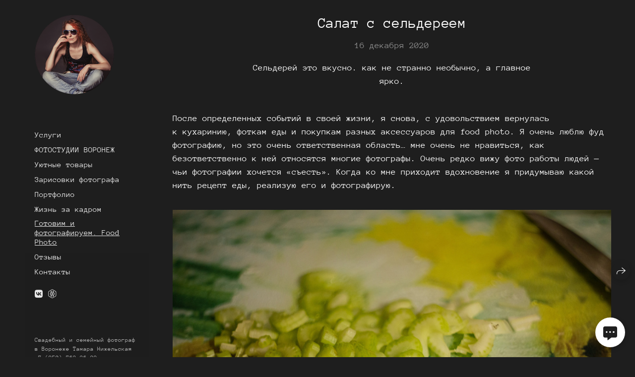

--- FILE ---
content_type: text/html; charset=utf-8
request_url: https://nizelphoto.ru/salat-s-seldereem
body_size: 35479
content:
<!DOCTYPE html><html lang="ru"><head><meta charset="utf-8"><meta content="IE=edge" http-equiv="X-UA-Compatible"><meta content="width=1280, minimum-scale=1.0" name="viewport"><meta content="wfolio" name="owner"><meta content="light" name="color-scheme"><meta name="theme-color" media="(prefers-color-scheme: light)"><meta name="theme-color" media="(prefers-color-scheme: dark)"><link href="https://nizelphoto.ru/salat-s-seldereem" rel="canonical"><title>Салат  с  сельдереем. Фотограф Тамара Нижельская Воронеж</title><meta name="robots" content="follow, index, max-snippet:-1, max-video-preview:-1, max-image-preview:large"><meta content="Салат с  сельдереем, как сотворить  красивое  блюдо" name="description"><meta name="yandex-verification" content="869853115ccbacd2"><meta name="google-site-verification" content="M6BoItDK06bhCfHMxc1OcCGs4xBX7mOUIE7k-YPk4oU"><meta property="og:title" content="Салат  с  сельдереем. Фотограф Тамара Нижельская Воронеж"><meta property="og:description" content="Салат с  сельдереем, как сотворить  красивое  блюдо"><meta property="og:type" content="website"><meta property="og:locale" content="ru"><meta property="og:url" content="https://nizelphoto.ru/salat-s-seldereem"><meta property="twitter:domain" content="nizelphoto.ru"><meta property="twitter:url" content="https://nizelphoto.ru/salat-s-seldereem"><meta property="twitter:title" content="Салат  с  сельдереем. Фотограф Тамара Нижельская Воронеж"><meta property="twitter:description" content="Салат с  сельдереем, как сотворить  красивое  блюдо"><meta property="vk:image" content="https://i.wfolio.ru/x/vw6sK5bQa5Fcwe87C_Ouy9fEMYEO3Vmm/MTsPCuI8SXA_GXg5fXeD-Z4Yzl9CwsQg/aVMaJM9Tx53Q7AQNFszGsWdoOuN73ekB/-2O1XYCK_VLL_dVRmz8RCXH_GGJCWz0B.jpg"><meta property="og:image" content="https://i.wfolio.ru/x/2liGxMhJRjilwq8i78-UqZczLd56D3TA/sTnJtdZp03LsDDiOBzLXI-I2h26Bzrzc/EFOOqmSsY_6cVRBI_bmFQ2Ki8uYiVqCF/aPYMxp8SIcmRIWAMYDfowTYrSNwUAGC1.jpg"><meta name="twitter:image" content="https://i.wfolio.ru/x/2liGxMhJRjilwq8i78-UqZczLd56D3TA/sTnJtdZp03LsDDiOBzLXI-I2h26Bzrzc/EFOOqmSsY_6cVRBI_bmFQ2Ki8uYiVqCF/aPYMxp8SIcmRIWAMYDfowTYrSNwUAGC1.jpg"><meta name="twitter:card" content="summary_large_image"><link href="https://i.wfolio.ru/x/fzZscrDVcssx9z7fVx1wVatoGH1SiPhD/sjIIFMHaivdwzRqmzU8kybc2zQCXrN-L/js3HGq-QNoMOFv-uenKCrmhPq8t7c3ys/2m3yly6ztbpqDPRbqxt1cussK-moBwjt.png" rel="icon" sizes="48x48" type="image/png"><link href="/favicon.ico" rel="icon" type="image/x-icon"><link href="https://i.wfolio.ru/x/nPyk9X8szP5j_Qqbh-YedmQ5zB9l-5jC/n2giKg88XC_zlnwvvxWOtqj6Ki94S45r/6KY9HjxR5dyXVnBSwqBM4L1gQRxgD9pi/L-iviozRsSPWk_LRgFLK33L3ujYHrYil.png" rel="apple-touch-icon" sizes="180x180"><script>window.domains = ["22d5fgp5pl7h.wfolio.pro", "nizelphoto.ru"];
window.sharingSocialNetworks = ["whatsapp", "vk", "telegram", "viber"];
window.currentUrl = "https://nizelphoto.ru/salat-s-seldereem";
window.previewMode = false;
window.previewDemo = false
window.lazySizesConfig = window.lazySizesConfig || {};
window.lazySizesConfig.init = false;
window.lazySizesConfig.expand = 1000;
window.lazySizesConfig.expFactor = 2.5;
window.locale = {"all":"Все","application":{"site_is_blocked":{"go_to_app":"Перейти к управлению","lost_visitors":"Столько посетителей было на сайте,\u003cbr\u003eпока он заблокирован","lost_visitors_with_count":"%{count} — cтолько посетителей было на сайте, пока он заблокирован","pay":"Оплатить","title":"Сайт не оплачен"}},"branding_html":"Сайт от \u003ca href=\"%{url}\" target=\"_blank\"\u003ewfolio\u003c/a\u003e","card":{"contact_button_label":"Контакты","goto_website":"Перейти на сайт","save":"Сохранить контакт","social_accounts":{"behance":"Behance","facebook":"Facebook","instagram":"Instagram","linkedin":"LinkedIn","max":"MAX","telegram":"Telegram","viber":"Viber","vk":"ВКонтакте","whatsapp":"WhatsApp","youtube":"YouTube"}},"close":"Закрыть","date":{"formats":{"day_month":"%-d %B","long":"%-d %B %Y"}},"defaults":{"card":{"occupation":"Фотограф"},"disk":{"project":{"selections_title":"Отбор фотографий"}},"pages":{"announcement_list":"Истории","contacts":"Контакты","fame":"Отзывы","main":"Главная","no_name":"Без названия","portfolio":"Портфолио","services":"Услуги"}},"disk":{"back":"Назад","blank_folder":"В этой папке нет фотографий.","blocked":{"description":"Превышен лимит в диске","title":"Проект заблокирован"},"carts":{"blank":{"description":"Чтобы купить фотографии, просто добавьте их в корзину. После оплаты водяной знак удалится и вы получите фотографии в исходном качестве.","start":"Начать отбор"},"disabled":{"button":"Контакты","description":"Покупка фотографий была отключена в данном проекте. За дополнительной информацией вы можете обратиться к владельцу проекта:"},"intro":{"close":"Продолжить выбор","description":"Чтобы купить фотографии, просто добавьте их в корзину. После оплаты водяной знак удалится, и вы получите фотографии в исходном качестве.","header":"Покупка цифровых фотографий"},"label":"Корзина","meta":{"amount":"Стоимость","count":"Фотографий","order":"Заказ №%{order_id}","pieces":"шт","stored_till":"Хранится до"},"new":{"close":"Продолжить выбор","contacts":{"description":"Заполните поля для добавления фотографий в корзину","title":"Ваши контакты"},"price":{"description":"Все цены указаны за цифровые фотографии","discount":"скидка %{percent}%","for_many_pieces":"При покупке от %{pieces_count} шт","for_one_piece":"Цена за одну шт","title":"Цена за фотографию"}},"payment_unavailable":{"description":"К сожалению, в настоящий момент оплата недоступна. Пожалуйста, повторите попытку позже.","title":"Оплата недоступна"},"share":{"description":"Чтобы вернуться к этой корзине, скопируйте и сохраните ссылку на нее","title":"Сохранить корзину"},"show":{"buy":"Купить","comment":"Оставить отзыв","download":"Скачать все файлы","paid":{"description":"Ваш заказ оплачен, теперь вы можете скачать фотографии","title":"Спасибо за покупку"},"save_cart":"Сохранить ссылку на корзину","share_cart":"Поделиться ссылкой на заказ","unpaid":{"description":"Оплатите заказ, чтобы скачать фотографии без водяных знаков","title":"Корзина"}},"title":"Корзина"},"comment":{"label":"Отзыв"},"comments":{"new":{"title":"Оставьте отзыв"}},"customer_name_format":{"first_last_name":"Имя и фамилия","last_first_name":"Фамилия и имя","name":"Ваше имя"},"download_disabled":{"description":"Чтобы скачать все файлы одним архивом, скопируйте ссылку, указанную ниже, и откройте ее в вашем браузере на компьютере или телефоне.","header":"Инструкция"},"download":{"file_download_title":"Скачать файл","folder":{"title":"Текущую папку"},"project":{"description":"Все файлы и папки","title":"Весь проект"},"selection":{"description":"Избранные файлы","title":"Избранное"},"title":"Скачать файлы","variants":{"file":"Оригинал","preview":"Для соцсетей"}},"download_files":{"destination":{"desktop":"Мой компьютер","google_drive":"Google Drive","mobile":"Мой телефон","title":"Скачать на","yandex_disk":"Яндекс Диск"},"size":{"original":"Оригинальный размер","preview":"Для соцсетей","title":"Выберите размер"}},"expires_on":"Хранится до %{date}","floating_menu":{"cart":"Корзина","comment":"Отзыв","download":"Скачать","more":"Еще","people":"Люди на фото","photolab":"Печать фото","products":"Услуги","selection":"Избранное","share":"Поделиться"},"login":{"authorize_as_guest":"Войти как гость","authorize_with_password":"Войти как заказчик"},"mobile_menu_modal":{"comment":"Написать отзыв","share":"Поделиться ссылкой"},"not_found":"Срок действия ссылки истёк","order_form":{"cart":{"description":"Проверьте контакты перед покупкой","order_title":"Продажа фотографий","title":"Покупка фотографий"}},"orders":{"description":"Спасибо, мы скоро с вами свяжемся","header":{"free":"Заказ №%{order_id} отправлен","paid":"Заказ №%{order_id} оплачен"},"return":"Вернуться к просмотру"},"password":{"enter":"Войти с паролем заказчика","guest_access":"Смотреть как гость","placeholder":"Введите пароль"},"people":{"index":{"description_html":"Идёт распознавание лиц.\u003cbr\u003eСписок появится после завершения обработки.","failed_recognize":"Никого не удалось распознать на загруженных фото.","select_person":"Выберите человека, чтобы посмотреть все фото","title":"Люди на фото"},"show":{"description":"%{count} фото с этим человеком","download":"Скачать все файлы","title":"Люди на фото"}},"photolab":{"button":"Перейти в типографию","description":"Вы переходите на сайт типографии-партнера, где вы сможете заказать печатные услуги с фотографиями из вашей галереи","title":"Печатные услуги"},"pieces":{"comments":{"edit":"Редактировать комментарий","new":"Оставьте комментарий"},"downloads":{"ios_modal":{"please_wait":"Нажмите на изображение, чтобы его сохранить. Изображение сохранится в Фото.","save_image":"Нажмите на изображение и удерживайте, чтобы его сохранить. Изображение сохранится в Фото."}},"video":{"gallery":{"download":"Скачать","too_large":"Онлайн-просмотр недоступен для больших видео. Скачайте файл, чтобы посмотреть его."}}},"products":{"description":"Закажите дополнительно","from_html":"от %{money}","photolab":{"button":"Создать макет","hint":{"fotoproekt":"Перейдите на сайт типографии «ФОТОпроект», чтобы сделать макет с вашими фотографиями:","print_rhinodesign":"Перейдите на сайт фотолаборатории «Print RHINODESIGN», чтобы сделать макет с вашими фотографиями:","rhinodesign":"Перейдите на сайт фотолаборатории «RHINODESIGN», чтобы сделать макет с вашими фотографиями:","yarkiy":"Перейдите на сайт типографии «Яркий Фотомаркет», чтобы сделать макет с вашими фотографиями:"},"label":"Печать фото","title":"Печать ваших фотографий"},"shop":{"label":"Услуги"},"title":"Специальные предложения"},"project_error":{"description":"Свяжитесь с владельцем для устранения ошибок","link":"Контакты","title":"Галерея не отображается"},"save":"Сохранить","selection":{"blank":"В избранном нет файлов, начните выбирать прямо сейчас","commented_warning":{"cancel":"Отменить","confirm":"Убрать из избранного","description":"Если убрать файл из избранного, то комментарий будет удален.","header":"Предупреждение"},"edit":{"description":"Отбор уже завершен, но вы можете внести изменения в форму","title":"Внести изменения"},"finish":{"description":"После завершения отбора вы не сможете вносить изменения в Избранное. Владелец галереи получит уведомление о вашем выборе.","title":"Завершить отбор"},"finished":"Отбор завершен","finished_warning":{"button":"Контакты","description":"Для редактирования Избранного, пожалуйста, свяжитесь со мной.","header":"Вы уже завершили отбор"},"label":"Избранное","limit_exceeded":{"close":"Понятно","description":"Вы можете добавить в избранное только %{count}","header":"Предупреждение"},"logout":"Выход","new":{"description":"Заполните поля, чтобы сохранить список","login":"Или войдите в существующий список","submit":"Продолжить"},"pieces_limit":"Доступно для отбора: %{limit}","share":{"description":"Скопируйте ссылку на список избранного и возвращайтесь к нему в любое время и с любого устройства","title":"Ссылка на список избранного"},"show":{"description":"Чтобы вернуться к выбранным файлам позже, скопируйте и сохраните ссылку.","success":{"title":"Список создан"},"title":"Ссылка для входа"},"start":"Начать отбор","storefront":{"button":"Добавить в корзину","description":"Избранное в этой галерее отключено. Добавьте выбранные файлы в корзину для их покупки."},"title":"Избранное","update":"Переименовать","view_gallery":"Перейти в галерею"},"share":{"label":"Поделиться"},"snackbar":{"added_to_cart":"Добавлено в \u003ca href=\"%{link}\" data-turbo=\"true\" data-role=\"cart-link\"\u003eКорзину\u003c/a\u003e","added_to_selection":"Добавлено в \u003ca href=\"%{link}\" data-turbo=\"true\" data-role=\"selection-url\"\u003eИзбранное\u003c/a\u003e","changes_saved":"Изменения сохранены","comment_saved":"Комментарий сохранен","comment_sent":"Отзыв отправлен","selection_finished":"Отбор завершен"}},"download":"Скачать","email":"Email","enter_email":"Введите адрес электронной почты","enter_otp":"Введите пароль из письма","enter_password":"Введите пароль для доступа к этой странице","fame":{"add_avatar":"Выбрать фото","author_avatar":"Фотография","author_name":"Ваше имя","comment_submitted":"Ваш отзыв успешно отправлен! Он будет опубликован после модерации.","content":"Ваш отзыв","hint":"Минимальная длина отзыва — %{minlength} символов","leave_comment":"Оставить отзыв","no_comments":"Отзывов пока нет, ваш будет первым!","social_url":"Ссылка на соцсеть (необязательно)","title":"Написать отзыв"},"fix_errors":"Пожалуйста, исправьте следующие ошибки:","gallery":{"cart":"В корзину","close":"Закрыть (Esc)","fullscreen":"В полный экран","next":"Следующий слайд (стрелка вправо)","prev":"Предыдущий слайд (стрелка влево)","selection":"Добавить в избранное","share":"Поделиться","zoom":"Увеличить/уменьшить"},"generic_error":"Что-то пошло не так","legal":{"i_accept_legals":"Я даю согласие на обработку персональных данных и соглашаюсь с условиями:","i_accept_privacy_html":"Я даю согласие на обработку персональных данных в соответствии с условиями \u003ca href=\"%{privacy_url}\" target=\"_blank\"\u003eполитики конфиденциальности\u003c/a\u003e.","i_accept_terms_html":"Я принимаю условия \u003ca href=\"%{terms_url}\" target=\"_blank\"\u003eоферты\u003c/a\u003e.","legal_privacy_html":"Политика конфиденциальности","legal_terms":"Оферта"},"login":"Войти","menu":"Меню","message_submitted":"Ваше сообщение успешно отправлено!","more":"Ещё","order":{"fields":{"comment":"Комментарий","email":"Email","name":"Ваше имя","phone":"Номер телефона"},"form":{"checkout":"Перейти к оплате","order":"Заказать","pay_with":"Оплата через %{payment_method}","sold_out":"Товар закончился"},"methods":{"bepaid":"BePaid","debug":"Тестовая оплата","debug_failed":"Оплата с отменой","freedompay":"Freedom Pay","liqpay":"Liqpay","mercadopago":"Mercado Pago","paypal":"PayPal","prodamus":"Prodamus","robokassa":"Робокасса","robokassa_kz":"Робокасса (KZ)","stripe":"Stripe","tinkoff":"Т-Банк","yookassa":"ЮКасса"},"success":{"close":"Закрыть","title":"Заявка отправлена"}},"otp_description":"Для доступа к странице проверьте почту (%{email}) и введите пароль, указанный в письме:","pages":{"legal_privacy":{"title":"Политика обработки персональных данных"},"legal_terms":{"title":"Оферта"},"not_found":{"back":"Вернуться на главную","message":"Неправильно набран адрес или такой страницы на сайте больше не существует.","title":"Страница не найдена"}},"plurals":{"files":{"one":"%{count} файл","few":"%{count} файла","many":"%{count} файлов","other":"%{count} файлов"}},"product":{"inactive":"Товар недоступен","order":"Оформить заказ"},"search":"Поиск","sections":{"inline_page":{"more":"Смотреть еще"}},"share":{"back":"Вернуться к сайту","button":"Поделиться ссылкой","copied":"Скопировано!","copy":"Скопировать","copy_link":"Скопировать ссылку","social_buttons":"Или отправьте через социальные сети","success":"Ссылка скопирована"},"shared":{"tracking":{"content":"На сайте используются файлы cookie. Продолжая просмотр сайта, вы разрешаете их использование. %{suffix}","okay":"Понятно","privacy_policy":"Политика конфиденциальности"}},"submit":"Отправить","submit_disabled":"Отправка…","tags":"Теги","transient_error":{"tell_owner":"При регулярном повторении ошибки сообщите владельцу сайта.","title":"Произошла техническая ошибка. Приносим извинения за временные неудобства.","try_reload":"Попробуйте обновить страницу через некоторое время."},"view":"Посмотреть галерею"};
window.siteId = "1qZwgKZg";
window.currentItemsIds = [323068,20028];
window.trackingEnabled = true;window.eventTrackerURL = "https://track.wfolio.ru/api/event";
window.eventTrackerExternalIdentifier = "nizelphoto.ru";
</script><link href="https://fonts.gstatic.com" rel="preconnect" crossorigin="anonymous"><style>/* cyrillic */
@font-face {
  font-family: "Anonymous Pro";
  font-style: italic;
  font-weight: 400;
  src: url("https://fonts.gstatic.com/s/anonymouspro/v21/rP2fp2a15UIB7Un-bOeISG3pHl4G8wn50Ko.woff2") format("woff2");
  unicode-range: U+0301, U+0400-045F, U+0490-0491, U+04B0-04B1, U+2116;
}
/* greek */
@font-face {
  font-family: "Anonymous Pro";
  font-style: italic;
  font-weight: 400;
  src: url("https://fonts.gstatic.com/s/anonymouspro/v21/rP2fp2a15UIB7Un-bOeISG3pHl4G9An50Ko.woff2") format("woff2");
  unicode-range: U+0370-03FF;
}
/* latin-ext */
@font-face {
  font-family: "Anonymous Pro";
  font-style: italic;
  font-weight: 400;
  src: url("https://fonts.gstatic.com/s/anonymouspro/v21/rP2fp2a15UIB7Un-bOeISG3pHl4G-Qn50Ko.woff2") format("woff2");
  unicode-range: U+0100-024F, U+0259, U+1E00-1EFF, U+2020, U+20A0-20AB, U+20AD-20CF, U+2113, U+2C60-2C7F, U+A720-A7FF;
}
/* latin */
@font-face {
  font-family: "Anonymous Pro";
  font-style: italic;
  font-weight: 400;
  src: url("https://fonts.gstatic.com/s/anonymouspro/v21/rP2fp2a15UIB7Un-bOeISG3pHl4G9wn5.woff2") format("woff2");
  unicode-range: U+0000-00FF, U+0131, U+0152-0153, U+02BB-02BC, U+02C6, U+02DA, U+02DC, U+2000-206F, U+2074, U+20AC, U+2122, U+2191, U+2193, U+2212, U+2215, U+FEFF, U+FFFD;
}
/* cyrillic */
@font-face {
  font-family: "Anonymous Pro";
  font-style: italic;
  font-weight: 700;
  src: url("https://fonts.gstatic.com/s/anonymouspro/v21/rP2ap2a15UIB7Un-bOeISG3pHl4OTCzs64u24Ko.woff2") format("woff2");
  unicode-range: U+0301, U+0400-045F, U+0490-0491, U+04B0-04B1, U+2116;
}
/* greek */
@font-face {
  font-family: "Anonymous Pro";
  font-style: italic;
  font-weight: 700;
  src: url("https://fonts.gstatic.com/s/anonymouspro/v21/rP2ap2a15UIB7Un-bOeISG3pHl4OTCzs7Iu24Ko.woff2") format("woff2");
  unicode-range: U+0370-03FF;
}
/* latin-ext */
@font-face {
  font-family: "Anonymous Pro";
  font-style: italic;
  font-weight: 700;
  src: url("https://fonts.gstatic.com/s/anonymouspro/v21/rP2ap2a15UIB7Un-bOeISG3pHl4OTCzs4Yu24Ko.woff2") format("woff2");
  unicode-range: U+0100-024F, U+0259, U+1E00-1EFF, U+2020, U+20A0-20AB, U+20AD-20CF, U+2113, U+2C60-2C7F, U+A720-A7FF;
}
/* latin */
@font-face {
  font-family: "Anonymous Pro";
  font-style: italic;
  font-weight: 700;
  src: url("https://fonts.gstatic.com/s/anonymouspro/v21/rP2ap2a15UIB7Un-bOeISG3pHl4OTCzs74u2.woff2") format("woff2");
  unicode-range: U+0000-00FF, U+0131, U+0152-0153, U+02BB-02BC, U+02C6, U+02DA, U+02DC, U+2000-206F, U+2074, U+20AC, U+2122, U+2191, U+2193, U+2212, U+2215, U+FEFF, U+FFFD;
}
/* cyrillic */
@font-face {
  font-family: "Anonymous Pro";
  font-style: normal;
  font-weight: 400;
  src: url("https://fonts.gstatic.com/s/anonymouspro/v21/rP2Bp2a15UIB7Un-bOeISG3pHl829RH9.woff2") format("woff2");
  unicode-range: U+0301, U+0400-045F, U+0490-0491, U+04B0-04B1, U+2116;
}
/* greek */
@font-face {
  font-family: "Anonymous Pro";
  font-style: normal;
  font-weight: 400;
  src: url("https://fonts.gstatic.com/s/anonymouspro/v21/rP2Bp2a15UIB7Un-bOeISG3pHlg29RH9.woff2") format("woff2");
  unicode-range: U+0370-03FF;
}
/* latin-ext */
@font-face {
  font-family: "Anonymous Pro";
  font-style: normal;
  font-weight: 400;
  src: url("https://fonts.gstatic.com/s/anonymouspro/v21/rP2Bp2a15UIB7Un-bOeISG3pHlU29RH9.woff2") format("woff2");
  unicode-range: U+0100-024F, U+0259, U+1E00-1EFF, U+2020, U+20A0-20AB, U+20AD-20CF, U+2113, U+2C60-2C7F, U+A720-A7FF;
}
/* latin */
@font-face {
  font-family: "Anonymous Pro";
  font-style: normal;
  font-weight: 400;
  src: url("https://fonts.gstatic.com/s/anonymouspro/v21/rP2Bp2a15UIB7Un-bOeISG3pHls29Q.woff2") format("woff2");
  unicode-range: U+0000-00FF, U+0131, U+0152-0153, U+02BB-02BC, U+02C6, U+02DA, U+02DC, U+2000-206F, U+2074, U+20AC, U+2122, U+2191, U+2193, U+2212, U+2215, U+FEFF, U+FFFD;
}
/* cyrillic */
@font-face {
  font-family: "Anonymous Pro";
  font-style: normal;
  font-weight: 700;
  src: url("https://fonts.gstatic.com/s/anonymouspro/v21/rP2cp2a15UIB7Un-bOeISG3pFuAT4Crc7ZOy.woff2") format("woff2");
  unicode-range: U+0301, U+0400-045F, U+0490-0491, U+04B0-04B1, U+2116;
}
/* greek */
@font-face {
  font-family: "Anonymous Pro";
  font-style: normal;
  font-weight: 700;
  src: url("https://fonts.gstatic.com/s/anonymouspro/v21/rP2cp2a15UIB7Un-bOeISG3pFuAT4C3c7ZOy.woff2") format("woff2");
  unicode-range: U+0370-03FF;
}
/* latin-ext */
@font-face {
  font-family: "Anonymous Pro";
  font-style: normal;
  font-weight: 700;
  src: url("https://fonts.gstatic.com/s/anonymouspro/v21/rP2cp2a15UIB7Un-bOeISG3pFuAT4CDc7ZOy.woff2") format("woff2");
  unicode-range: U+0100-024F, U+0259, U+1E00-1EFF, U+2020, U+20A0-20AB, U+20AD-20CF, U+2113, U+2C60-2C7F, U+A720-A7FF;
}
/* latin */
@font-face {
  font-family: "Anonymous Pro";
  font-style: normal;
  font-weight: 700;
  src: url("https://fonts.gstatic.com/s/anonymouspro/v21/rP2cp2a15UIB7Un-bOeISG3pFuAT4C7c7Q.woff2") format("woff2");
  unicode-range: U+0000-00FF, U+0131, U+0152-0153, U+02BB-02BC, U+02C6, U+02DA, U+02DC, U+2000-206F, U+2074, U+20AC, U+2122, U+2191, U+2193, U+2212, U+2215, U+FEFF, U+FFFD;
}
</style><style>body {
  font-family: 'Anonymous Pro', monospace;
  font-weight: normal;
}
h1, h2, h3 {
  font-family: 'Anonymous Pro', monospace;
  font-weight: normal;
}
</style><style>/*! normalize.css v4.1.1 | MIT License | github.com/necolas/normalize.css */html{font-family:sans-serif;-ms-text-size-adjust:100%;-webkit-text-size-adjust:100%}body{margin:0}article,aside,details,figcaption,figure,footer,header,main,menu,nav,section,summary{display:block}audio,canvas,progress,video{display:inline-block}audio:not([controls]){display:none;height:0}progress{vertical-align:baseline}template,[hidden]{display:none}a{background-color:transparent;-webkit-text-decoration-skip:objects}a:active,a:hover{outline-width:0}abbr[title]{border-bottom:none;text-decoration:underline;-webkit-text-decoration:underline dotted;text-decoration:underline dotted}b,strong{font-weight:inherit}b,strong{font-weight:bolder}dfn{font-style:italic}h1{font-size:2em;margin:0.67em 0}mark{background-color:#ff0;color:#000}small{font-size:80%}sub,sup{font-size:75%;line-height:0;position:relative;vertical-align:baseline}sub{bottom:-0.25em}sup{top:-0.5em}img{border-style:none}svg:not(:root){overflow:hidden}code,kbd,pre,samp{font-family:monospace, monospace;font-size:1em}figure{margin:1em 40px}hr{box-sizing:content-box;height:0;overflow:visible}button,input,select,textarea{font:inherit;margin:0}optgroup{font-weight:bold}button,input{overflow:visible}button,select{text-transform:none}button,html [type="button"],[type="reset"],[type="submit"]{-webkit-appearance:button}button::-moz-focus-inner,[type="button"]::-moz-focus-inner,[type="reset"]::-moz-focus-inner,[type="submit"]::-moz-focus-inner{border-style:none;padding:0}button:-moz-focusring,[type="button"]:-moz-focusring,[type="reset"]:-moz-focusring,[type="submit"]:-moz-focusring{outline:1px dotted ButtonText}fieldset{border:1px solid #c0c0c0;margin:0 2px;padding:0.35em 0.625em 0.75em}legend{box-sizing:border-box;color:inherit;display:table;max-width:100%;padding:0;white-space:normal}textarea{overflow:auto}[type="checkbox"],[type="radio"]{box-sizing:border-box;padding:0}[type="number"]::-webkit-inner-spin-button,[type="number"]::-webkit-outer-spin-button{height:auto}[type="search"]{-webkit-appearance:textfield;outline-offset:-2px}[type="search"]::-webkit-search-cancel-button,[type="search"]::-webkit-search-decoration{-webkit-appearance:none}::-webkit-input-placeholder{color:inherit;opacity:0.54}::-webkit-file-upload-button{-webkit-appearance:button;font:inherit}.row{display:flex;flex-wrap:wrap;width:auto;min-width:0}.row::after{content:"";display:table;clear:both}.row [class^="col-"]{display:flex;flex-direction:column;justify-content:space-between;min-height:1px}.row .col-sm-1{width:8.3333333333%}.row .col-sm-2{width:16.6666666667%}.row .col-sm-3{width:25%}.row .col-sm-4{width:33.3333333333%}.row .col-sm-5{width:41.6666666667%}.row .col-sm-6{width:50%}.row .col-sm-7{width:58.3333333333%}.row .col-sm-8{width:66.6666666667%}.row .col-sm-9{width:75%}.row .col-sm-10{width:83.3333333333%}.row .col-sm-11{width:91.6666666667%}.row .col-sm-12{width:100%}@media (min-width: 769px){.row .col-md-1{width:8.3333333333%}.row .col-md-offset-1{margin-left:8.3333333333%}}@media (min-width: 769px){.row .col-md-2{width:16.6666666667%}.row .col-md-offset-2{margin-left:16.6666666667%}}@media (min-width: 769px){.row .col-md-3{width:25%}.row .col-md-offset-3{margin-left:25%}}@media (min-width: 769px){.row .col-md-4{width:33.3333333333%}.row .col-md-offset-4{margin-left:33.3333333333%}}@media (min-width: 769px){.row .col-md-5{width:41.6666666667%}.row .col-md-offset-5{margin-left:41.6666666667%}}@media (min-width: 769px){.row .col-md-6{width:50%}.row .col-md-offset-6{margin-left:50%}}@media (min-width: 769px){.row .col-md-7{width:58.3333333333%}.row .col-md-offset-7{margin-left:58.3333333333%}}@media (min-width: 769px){.row .col-md-8{width:66.6666666667%}.row .col-md-offset-8{margin-left:66.6666666667%}}@media (min-width: 769px){.row .col-md-9{width:75%}.row .col-md-offset-9{margin-left:75%}}@media (min-width: 769px){.row .col-md-10{width:83.3333333333%}.row .col-md-offset-10{margin-left:83.3333333333%}}@media (min-width: 769px){.row .col-md-11{width:91.6666666667%}.row .col-md-offset-11{margin-left:91.6666666667%}}@media (min-width: 769px){.row .col-md-12{width:100%}.row .col-md-offset-12{margin-left:100%}}@media (min-width: 961px){.row .col-lg-1{width:8.3333333333%}.row .col-lg-offset-1{margin-left:8.3333333333%}}@media (min-width: 961px){.row .col-lg-2{width:16.6666666667%}.row .col-lg-offset-2{margin-left:16.6666666667%}}@media (min-width: 961px){.row .col-lg-3{width:25%}.row .col-lg-offset-3{margin-left:25%}}@media (min-width: 961px){.row .col-lg-4{width:33.3333333333%}.row .col-lg-offset-4{margin-left:33.3333333333%}}@media (min-width: 961px){.row .col-lg-5{width:41.6666666667%}.row .col-lg-offset-5{margin-left:41.6666666667%}}@media (min-width: 961px){.row .col-lg-6{width:50%}.row .col-lg-offset-6{margin-left:50%}}@media (min-width: 961px){.row .col-lg-7{width:58.3333333333%}.row .col-lg-offset-7{margin-left:58.3333333333%}}@media (min-width: 961px){.row .col-lg-8{width:66.6666666667%}.row .col-lg-offset-8{margin-left:66.6666666667%}}@media (min-width: 961px){.row .col-lg-9{width:75%}.row .col-lg-offset-9{margin-left:75%}}@media (min-width: 961px){.row .col-lg-10{width:83.3333333333%}.row .col-lg-offset-10{margin-left:83.3333333333%}}@media (min-width: 961px){.row .col-lg-11{width:91.6666666667%}.row .col-lg-offset-11{margin-left:91.6666666667%}}@media (min-width: 961px){.row .col-lg-12{width:100%}.row .col-lg-offset-12{margin-left:100%}}:root{--color-bg: #1e1e1e;--color-bg--rgb: 30, 30, 30;--color-bg-hover: #323232;--color-bg-hover--rgb: 50, 50, 50;--color-text: #ffffff;--color-text--rgb: 255, 255, 255;--color-text-hover: #ffffff;--color-text-hover--rgb: 255, 255, 255;--color-header: #ffffff;--color-header--rgb: 255, 255, 255;--color-link: #e4e4e4;--color-link--rgb: 228, 228, 228;--color-border: #ffffff40;--color-border--rgb: 255, 255, 255;--color-border-bright: #ffffff80;--color-border-bright--rgb: 255, 255, 255;--color-button-bg: #ffffff;--color-button-bg--rgb: 255, 255, 255;--color-button-bg-hover: #e4e4e4;--color-button-bg-hover--rgb: 228, 228, 228;--color-button-text: #1e1e1e;--color-button-text--rgb: 30, 30, 30;--color-button-text-hover: #1e1e1e;--color-button-text-hover--rgb: 30, 30, 30;--color-button-outline: #ffffff;--color-button-outline--rgb: 255, 255, 255;--color-button-outline-bg-hover: #ffffff;--color-button-outline-bg-hover--rgb: 255, 255, 255;--color-button-outline-text-hover: #1e1e1e;--color-button-outline-text-hover--rgb: 30, 30, 30;--color-form-bg: #ffffff0d;--color-form-bg--rgb: 255, 255, 255;--color-form-placeholder: #ffffff66;--color-form-placeholder--rgb: 255, 255, 255;--color-accent-bg: #323232;--color-accent-bg--rgb: 50, 50, 50;--color-accent-bg-hover: #1e1e1e;--color-accent-bg-hover--rgb: 30, 30, 30;--color-accent-text: #ffffff;--color-accent-text--rgb: 255, 255, 255;--color-accent-text-hover: #ffffff;--color-accent-text-hover--rgb: 255, 255, 255;--color-accent-header: #ffffff;--color-accent-header--rgb: 255, 255, 255;--color-accent-link: #e4e4e4;--color-accent-link--rgb: 228, 228, 228;--color-accent-border: #ffffff40;--color-accent-border--rgb: 255, 255, 255;--color-accent-border-bright: #ffffff80;--color-accent-border-bright--rgb: 255, 255, 255;--color-accent-button-bg: #ffffff;--color-accent-button-bg--rgb: 255, 255, 255;--color-accent-button-bg-hover: #e4e4e4;--color-accent-button-bg-hover--rgb: 228, 228, 228;--color-accent-button-text: #1e1e1e;--color-accent-button-text--rgb: 30, 30, 30;--color-accent-button-text-hover: #1e1e1e;--color-accent-button-text-hover--rgb: 30, 30, 30;--color-accent-button-outline: #ffffff;--color-accent-button-outline--rgb: 255, 255, 255;--color-accent-button-outline-bg-hover: #ffffff;--color-accent-button-outline-bg-hover--rgb: 255, 255, 255;--color-accent-button-outline-text-hover: #1e1e1e;--color-accent-button-outline-text-hover--rgb: 30, 30, 30;--color-accent-form-bg: #ffffff1a;--color-accent-form-bg--rgb: 255, 255, 255;--color-accent-form-placeholder: #ffffff66;--color-accent-form-placeholder--rgb: 255, 255, 255;--color-contrast-bg: #e4e4e4;--color-contrast-bg--rgb: 228, 228, 228;--color-contrast-bg-hover: #1e1e1e;--color-contrast-bg-hover--rgb: 30, 30, 30;--color-contrast-text: #1e1e1e;--color-contrast-text--rgb: 30, 30, 30;--color-contrast-text-hover: #ffffff;--color-contrast-text-hover--rgb: 255, 255, 255;--color-contrast-header: #1e1e1e;--color-contrast-header--rgb: 30, 30, 30;--color-contrast-link: #323232;--color-contrast-link--rgb: 50, 50, 50;--color-contrast-border: #1e1e1e40;--color-contrast-border--rgb: 30, 30, 30;--color-contrast-border-bright: #1e1e1e80;--color-contrast-border-bright--rgb: 30, 30, 30;--color-contrast-button-bg: #1e1e1e;--color-contrast-button-bg--rgb: 30, 30, 30;--color-contrast-button-bg-hover: #323232;--color-contrast-button-bg-hover--rgb: 50, 50, 50;--color-contrast-button-text: #ffffff;--color-contrast-button-text--rgb: 255, 255, 255;--color-contrast-button-text-hover: #ffffff;--color-contrast-button-text-hover--rgb: 255, 255, 255;--color-contrast-button-outline: #1e1e1e;--color-contrast-button-outline--rgb: 30, 30, 30;--color-contrast-button-outline-bg-hover: #1e1e1e;--color-contrast-button-outline-bg-hover--rgb: 30, 30, 30;--color-contrast-button-outline-text-hover: #ffffff;--color-contrast-button-outline-text-hover--rgb: 255, 255, 255;--color-contrast-form-bg: #ffffff;--color-contrast-form-bg--rgb: 255, 255, 255;--color-contrast-form-placeholder: #1e1e1e66;--color-contrast-form-placeholder--rgb: 30, 30, 30;--color-contrast-menu-text-hover: #323232;--color-contrast-menu-text-hover--rgb: 50, 50, 50}body[color-scheme="light"]{--color-bg: #1e1e1e;--color-bg--rgb: 30, 30, 30;--color-bg-hover: #323232;--color-bg-hover--rgb: 50, 50, 50;--color-text: #ffffff;--color-text--rgb: 255, 255, 255;--color-text-hover: #ffffff;--color-text-hover--rgb: 255, 255, 255;--color-header: #ffffff;--color-header--rgb: 255, 255, 255;--color-link: #e4e4e4;--color-link--rgb: 228, 228, 228;--color-border: #ffffff40;--color-border--rgb: 255, 255, 255;--color-border-bright: #ffffff80;--color-border-bright--rgb: 255, 255, 255;--color-button-bg: #ffffff;--color-button-bg--rgb: 255, 255, 255;--color-button-bg-hover: #e4e4e4;--color-button-bg-hover--rgb: 228, 228, 228;--color-button-text: #1e1e1e;--color-button-text--rgb: 30, 30, 30;--color-button-text-hover: #1e1e1e;--color-button-text-hover--rgb: 30, 30, 30;--color-button-outline: #ffffff;--color-button-outline--rgb: 255, 255, 255;--color-button-outline-bg-hover: #ffffff;--color-button-outline-bg-hover--rgb: 255, 255, 255;--color-button-outline-text-hover: #1e1e1e;--color-button-outline-text-hover--rgb: 30, 30, 30;--color-form-bg: #ffffff0d;--color-form-bg--rgb: 255, 255, 255;--color-form-placeholder: #ffffff66;--color-form-placeholder--rgb: 255, 255, 255;--color-accent-bg: #323232;--color-accent-bg--rgb: 50, 50, 50;--color-accent-bg-hover: #1e1e1e;--color-accent-bg-hover--rgb: 30, 30, 30;--color-accent-text: #ffffff;--color-accent-text--rgb: 255, 255, 255;--color-accent-text-hover: #ffffff;--color-accent-text-hover--rgb: 255, 255, 255;--color-accent-header: #ffffff;--color-accent-header--rgb: 255, 255, 255;--color-accent-link: #e4e4e4;--color-accent-link--rgb: 228, 228, 228;--color-accent-border: #ffffff40;--color-accent-border--rgb: 255, 255, 255;--color-accent-border-bright: #ffffff80;--color-accent-border-bright--rgb: 255, 255, 255;--color-accent-button-bg: #ffffff;--color-accent-button-bg--rgb: 255, 255, 255;--color-accent-button-bg-hover: #e4e4e4;--color-accent-button-bg-hover--rgb: 228, 228, 228;--color-accent-button-text: #1e1e1e;--color-accent-button-text--rgb: 30, 30, 30;--color-accent-button-text-hover: #1e1e1e;--color-accent-button-text-hover--rgb: 30, 30, 30;--color-accent-button-outline: #ffffff;--color-accent-button-outline--rgb: 255, 255, 255;--color-accent-button-outline-bg-hover: #ffffff;--color-accent-button-outline-bg-hover--rgb: 255, 255, 255;--color-accent-button-outline-text-hover: #1e1e1e;--color-accent-button-outline-text-hover--rgb: 30, 30, 30;--color-accent-form-bg: #ffffff1a;--color-accent-form-bg--rgb: 255, 255, 255;--color-accent-form-placeholder: #ffffff66;--color-accent-form-placeholder--rgb: 255, 255, 255;--color-contrast-bg: #e4e4e4;--color-contrast-bg--rgb: 228, 228, 228;--color-contrast-bg-hover: #1e1e1e;--color-contrast-bg-hover--rgb: 30, 30, 30;--color-contrast-text: #1e1e1e;--color-contrast-text--rgb: 30, 30, 30;--color-contrast-text-hover: #ffffff;--color-contrast-text-hover--rgb: 255, 255, 255;--color-contrast-header: #1e1e1e;--color-contrast-header--rgb: 30, 30, 30;--color-contrast-link: #323232;--color-contrast-link--rgb: 50, 50, 50;--color-contrast-border: #1e1e1e40;--color-contrast-border--rgb: 30, 30, 30;--color-contrast-border-bright: #1e1e1e80;--color-contrast-border-bright--rgb: 30, 30, 30;--color-contrast-button-bg: #1e1e1e;--color-contrast-button-bg--rgb: 30, 30, 30;--color-contrast-button-bg-hover: #323232;--color-contrast-button-bg-hover--rgb: 50, 50, 50;--color-contrast-button-text: #ffffff;--color-contrast-button-text--rgb: 255, 255, 255;--color-contrast-button-text-hover: #ffffff;--color-contrast-button-text-hover--rgb: 255, 255, 255;--color-contrast-button-outline: #1e1e1e;--color-contrast-button-outline--rgb: 30, 30, 30;--color-contrast-button-outline-bg-hover: #1e1e1e;--color-contrast-button-outline-bg-hover--rgb: 30, 30, 30;--color-contrast-button-outline-text-hover: #ffffff;--color-contrast-button-outline-text-hover--rgb: 255, 255, 255;--color-contrast-form-bg: #ffffff;--color-contrast-form-bg--rgb: 255, 255, 255;--color-contrast-form-placeholder: #1e1e1e66;--color-contrast-form-placeholder--rgb: 30, 30, 30;--color-contrast-menu-text-hover: #323232;--color-contrast-menu-text-hover--rgb: 50, 50, 50}:root{--color-marketing-informer-bg-color: #4a5951;--color-marketing-informer-bg-color--rgb: 74, 89, 81;--color-marketing-informer-text-color: #ded9ce;--color-marketing-informer-text-color--rgb: 222, 217, 206}:root{color-scheme:light dark}body{--color-text-muted: rgba(var(--color-text--rgb), 0.75);--color-text-light: rgba(var(--color-text--rgb), 0.4);--color-subheader: var(--color-header);--color-accent-subheader: var(--color-accent-header);--color-contrast-subheader: var(--color-contrast-header);--color-menu-bg: var(--color-bg);--color-menu-text: var(--color-text);--color-menu-text-muted: rgba(var(--color-text--rgb), 0.6);--color-menu-separator: rgba(var(--color-text--rgb), 0.5);--color-menu-text-hover: var(--color-menu-text-muted);--color-form-text: var(--color-text);--color-form-success-bg: rgba(108,155,142,0.2);--color-form-error-bg: rgba(195,157,59,0.2);--color-form-underline: var(--color-border);--color-checkbox-bg: var(--color-button-bg);--color-checkbox-text: var(--color-button-text)}body.-menu-accent{--color-menu-bg: var(--color-accent-bg);--color-menu-text: var(--color-accent-text);--color-menu-text-muted: rgba(var(--color-accent-text--rgb), 0.6);--color-menu-separator: rgba(var(--color-accent-text--rgb), 0.5)}body.-menu-contrast{--color-menu-bg: var(--color-contrast-bg);--color-menu-text: var(--color-contrast-text);--color-menu-text-hover: var(--color-contrast-menu-text-hover);--color-menu-text-muted: rgba(var(--color-contrast-text--rgb), 0.6);--color-menu-separator: rgba(var(--color-contrast-text--rgb), 0.5)}body.-accent-headers{--color-header: var(--color-accent-link);--color-subheader: var(--color-accent-link);--color-accent-header: var(--color-accent-link);--color-accent-subheader: var(--color-accent-link)}body.-accented{--color-subheader: var(--color-link);--color-accent-subheader: var(--color-accent-link);--color-contrast-subheader: var(--color-contrast-link)}body.-color-scheme:not(.-accented){--color-button-outline: var(--color-text);--color-accent-button-outline: var(--color-accent-text);--color-contrast-button-outline: var(--color-contrast-text)}.sections-container.-background-image{--color-bg: #000;--color-border: #fff;--color-text: #fff;--color-text--rgb: 255,255,255;--color-header: #fff;--color-subheader: #fff;--color-link: #fff;--color-button-text: #000;--color-button-bg: var(--color-header);--color-button-outline: var(--color-header);--color-button-outline-bg-hover: var(--color-header);--color-button-outline-text-hover: var(--color-button-text);--color-form-bg: rgba(var(--color-text--rgb), 0.1);--color-form-underline: var(--color-border);--color-form-placeholder: rgba(var(--color-text--rgb), 0.4);--color-checkbox-bg: var(--color-button-bg);--color-checkbox-text: var(--color-button-text)}.sections-container.-background-accent{--color-bg: var(--color-accent-bg);--color-bg-hover: var(--color-accent-bg-hover);--color-text: var(--color-accent-text);--color-text--rgb: var(--color-accent-text--rgb);--color-text-hover: var(--color-accent-text-hover);--color-text-muted: rgba(var(--color-accent-text--rgb), 0.75);--color-text-light: rgba(var(--color-accent-text--rgb), 0.4);--color-header: var(--color-accent-header);--color-subheader: var(--color-accent-subheader);--color-link: var(--color-accent-link);--color-border: var(--color-accent-border);--color-border-bright: var(--color-accent-border-bright);--color-button-text: var(--color-accent-button-text);--color-button-text-hover: var(--color-accent-button-text-hover);--color-button-bg: var(--color-accent-button-bg);--color-button-bg-hover: var(--color-accent-button-bg-hover);--color-button-outline: var(--color-accent-button-outline);--color-button-outline-bg-hover: var(--color-accent-button-outline-bg-hover);--color-button-outline-text-hover: var(--color-accent-button-outline-text-hover);--color-form-bg: var(--color-accent-form-bg);--color-form-underline: var(--color-accent-border);--color-form-placeholder: var(--color-accent-form-placeholder);--color-checkbox-bg: var(--color-accent-button-bg);--color-checkbox-text: var(--color-accent-button-text)}.sections-container.-background-contrast{--color-bg: var(--color-contrast-bg);--color-bg-hover: var(--color-contrast-bg-hover);--color-text: var(--color-contrast-text);--color-text--rgb: var(--color-contrast-text--rgb);--color-text-hover: var(--color-contrast-text-hover);--color-text-muted: rgba(var(--color-contrast-text--rgb), 0.75);--color-text-light: rgba(var(--color-contrast-text--rgb), 0.4);--color-header: var(--color-contrast-header);--color-subheader: var(--color-contrast-subheader);--color-link: var(--color-contrast-link);--color-border: var(--color-contrast-border);--color-border-bright: var(--color-contrast-border-bright);--color-button-text: var(--color-contrast-button-text);--color-button-text-hover: var(--color-contrast-button-text-hover);--color-button-bg: var(--color-contrast-button-bg);--color-button-bg-hover: var(--color-contrast-button-bg-hover);--color-button-outline: var(--color-contrast-button-outline);--color-button-outline-bg-hover: var(--color-contrast-button-outline-bg-hover);--color-button-outline-text-hover: var(--color-contrast-button-outline-text-hover);--color-form-bg: var(--color-contrast-form-bg);--color-form-underline: var(--color-contrast-border);--color-form-placeholder: var(--color-contrast-form-placeholder);--color-checkbox-bg: var(--color-button-bg);--color-checkbox-text: var(--color-contrast-button-text)}.sections-container .sections-container-inner{max-width:calc(100% - 18px * 2);position:relative;width:1150px;margin:0 auto}.sections-container .sections-container-inner::after{content:"";display:table;clear:both}.-hidden{display:none}.age-restriction-informer{display:none;position:fixed;z-index:1001;top:0;left:0;width:100%;height:100%;background:var(--color-bg)}.age-restriction-informer.is-visible{display:block}.age-restriction-informer-wrapper{display:flex;flex-direction:column;align-items:center;justify-content:center;max-width:60vw;height:100%;margin:0 auto}.age-restriction-informer-content{margin-bottom:50px;text-align:center}.age-restriction-informer-buttons{display:flex}.age-restriction-informer-buttons .button{min-width:180px}.age-restriction-informer-buttons>*:not(:last-child){margin-right:20px}.arrow{display:block;position:relative;left:0;width:25px;height:1px;margin:0 auto;transition:width 0.3s;background-color:var(--color-text)}.arrow::after,.arrow::before{content:"";position:absolute;right:-1px;width:6px;height:1px;background-color:var(--color-text)}.arrow::after{top:-2px;transform:rotate(45deg)}.arrow::before{top:2px;transform:rotate(-45deg)}.arrow.-left::after,.arrow.-left::before{right:auto;left:-1px}.arrow.-left::after{transform:rotate(-45deg)}.arrow.-left::before{transform:rotate(45deg)}.arrow-container:hover .arrow{width:64px}.background-video{position:relative;width:100%;height:100%;overflow:hidden;line-height:0;pointer-events:none}.background-video iframe{position:absolute;top:-9999px;right:-9999px;bottom:-9999px;left:-9999px;margin:auto;visibility:hidden}.background-video video{position:absolute;top:-9999px;right:-9999px;bottom:-9999px;left:-9999px;margin:auto;width:100%;min-width:100%;height:auto;min-height:100%}.background-video .background-video-preview{position:absolute;top:-9999px;right:-9999px;bottom:-9999px;left:-9999px;margin:auto;z-index:10;min-width:100%;min-height:100%;transition:opacity 1s ease-out, transform 1s ease-out;-o-object-fit:cover;object-fit:cover}.background-video.-playing .background-video-preview{transform:scale(1.2);opacity:0}.background-video.-playing iframe{visibility:visible}.branding{font-size:12px}.branding a{color:var(--color-text);text-decoration:underline}.branding a:hover{text-decoration:none}.button{display:inline-flex;position:relative;align-items:center;justify-content:center;min-width:140px;height:auto;margin:0;padding:18px 40px;overflow:hidden;border:1px solid var(--color-button-bg);border-radius:0;outline:none;background:var(--color-button-bg);color:var(--color-button-text);font-size:12px;letter-spacing:0.1em;line-height:1.5;text-decoration:none;text-transform:uppercase;cursor:pointer}.button:hover{border-color:transparent;background:var(--color-button-bg-hover);color:var(--color-button-text-hover)}.button.-outline{border-color:var(--color-button-outline);background:transparent;color:var(--color-button-outline)}.button.-outline:hover{border-color:var(--color-button-outline-bg-hover);background:var(--color-button-outline-bg-hover);color:var(--color-button-outline-text-hover)}.button[disabled]{opacity:0.5;cursor:not-allowed}.button i{margin-right:0.5em;font-size:1.15em;font-weight:normal}.checkbox{display:flex;align-items:baseline}.checkbox-notice{margin-left:14px;-webkit-user-select:none;-moz-user-select:none;user-select:none}.checkbox input[type="checkbox"]{position:relative;top:-2px;line-height:0;cursor:pointer;-webkit-appearance:none;-moz-appearance:none;appearance:none}.checkbox input[type="checkbox"]::before{content:"\f00c" !important;font-family:"Font Awesome 6 Pro" !important;font-weight:900 !important;display:inline-block;visibility:visible;width:15px;height:15px;transition:background 0.15s, border-color 0.15s, color 0.15s;border:1px solid var(--color-border);border-radius:1px;color:transparent;font-size:7.5px;line-height:13px;text-align:center}.checkbox input[type="checkbox"]:checked::before{border-color:transparent;background:var(--color-checkbox-bg);color:var(--color-checkbox-text)}.comment-form{display:flex}.comment-form-avatar{margin-left:60px;text-align:center}.comment-form-avatar .avatar-container{position:relative;width:160px;height:160px;margin-bottom:20px;border-radius:50%;background-color:var(--color-form-bg)}.comment-form-avatar .avatar-container>i{position:absolute;top:50%;left:50%;transform:translate(-50%, -50%);color:var(--color-form-placeholder);font-size:48px}.comment-form-avatar .avatar-container>.placeholder{position:absolute;width:160px;height:160px;border-radius:50%;background-size:cover}.comment-form-button{text-decoration:underline;cursor:pointer}.comment-form-button:hover{text-decoration:none}.cover .cover-arrow,.cover .cover-down-arrow{border:0;outline:none;background:transparent;cursor:pointer}.cover-arrows{display:inline-flex;align-items:center;color:#fff;font-size:12px}.cover-arrows .cover-arrow{padding:18px 0;cursor:pointer}.cover-arrows .cover-arrow .arrow{width:120px;transition:width 0.3s, margin 0.3s, background-color 0.3s}.cover-arrows .cover-arrow .arrow.-left{margin-left:20px}.cover-arrows .cover-arrow .arrow.-right{margin-right:20px}.cover-arrows .cover-arrow .arrow,.cover-arrows .cover-arrow .arrow::after,.cover-arrows .cover-arrow .arrow::before{background-color:#fff}.cover-arrows .cover-arrow:hover .arrow{width:140px;margin:0}.cover-arrows.-small{margin-bottom:-11px}.cover-arrows .cover-count{padding:0 60px;white-space:nowrap}.cover-arrows .cover-current-slide{margin-right:47px}.cover-arrows .cover-total-slides{position:relative}.cover-arrows .cover-total-slides::before{content:"";display:block;position:absolute;top:-12px;left:-23px;width:1px;height:40px;transform:rotate(30deg);background-color:#fff}.cover-arrows.-small{padding:0}.cover-arrows.-small .cover-arrow .arrow{width:90px}.cover-arrows.-small .cover-arrow .arrow,.cover-arrows.-small .cover-arrow .arrow::after,.cover-arrows.-small .cover-arrow .arrow::before{background-color:rgba(255,255,255,0.5)}.cover-arrows.-small .cover-arrow .arrow.-left{margin-left:10px}.cover-arrows.-small .cover-arrow .arrow.-right{margin-right:10px}.cover-arrows.-small .cover-arrow:hover .arrow{width:100px;margin:0}.cover-arrows.-small .cover-arrow:hover .arrow,.cover-arrows.-small .cover-arrow:hover .arrow::after,.cover-arrows.-small .cover-arrow:hover .arrow::before{background-color:#fff}.cover-arrows.-small .cover-count{padding:0 20px}.cover-arrows.-small .cover-current-slide{margin-right:20px}.cover-arrows.-small .cover-total-slides::before{content:"/";top:0;left:-12px;width:auto;height:auto;transform:none;background-color:transparent}.cover-button{display:inline-block;width:auto;height:auto;transition:background 0.3s, color 0.3s;border:1px solid #fff;background:transparent;color:#fff;cursor:pointer}.cover-button:hover{border:1px solid #fff;background:#fff;color:#000}.cover-down-arrow{animation:up-down 2s infinite;color:#fff}@keyframes up-down{0%{transform:translateY(0)}50%{transform:translateY(10px)}100%{transform:translateY(0)}}.cover-video video{-o-object-fit:cover;object-fit:cover}.cover-video.-overlay::after{position:absolute;top:0;right:0;bottom:0;left:0;content:"";z-index:101;background:rgba(0,0,0,0.35)}form.form{position:relative}form.form.-disabled{pointer-events:none}form.form fieldset{position:relative;width:100%;margin:0 0 15px;padding:0;border:0}form.form fieldset:last-child{margin-bottom:0}form.form input[type="text"],form.form input[type="password"],form.form input[type="number"],form.form input[type="search"],form.form textarea,form.form select{position:relative;width:100%;margin:0;padding:12px 14px;outline:none;background-color:transparent;box-shadow:none;color:var(--color-text);font-size:18px;letter-spacing:0;line-height:1.5;vertical-align:top;-webkit-appearance:none;caret-color:var(--color-text)}form.form input[type="text"]:not(:last-child),form.form input[type="password"]:not(:last-child),form.form input[type="number"]:not(:last-child),form.form input[type="search"]:not(:last-child),form.form textarea:not(:last-child),form.form select:not(:last-child){margin-bottom:5px}form.form input[type="text"]::-moz-placeholder, form.form input[type="password"]::-moz-placeholder, form.form input[type="number"]::-moz-placeholder, form.form input[type="search"]::-moz-placeholder, form.form textarea::-moz-placeholder, form.form select::-moz-placeholder{opacity:1;color:var(--color-form-placeholder)}form.form input[type="text"]::placeholder,form.form input[type="password"]::placeholder,form.form input[type="number"]::placeholder,form.form input[type="search"]::placeholder,form.form textarea::placeholder,form.form select::placeholder{opacity:1;color:var(--color-form-placeholder)}form.form select option{background:var(--color-bg);color:var(--color-text)}form.form textarea{resize:none}form.form input[type="text"],form.form input[type="password"],form.form input[type="search"],form.form input[type="number"],form.form textarea,form.form select{border:0;background-color:var(--color-form-bg)}.form-legal-links{font-size:16px;text-align:left}.form-legal-links a{white-space:nowrap}.inline-form-field{display:flex;align-items:center;justify-content:flex-start;max-width:100%}.inline-form-input{width:100%;padding:12px 14px;border:0;outline:none;background:var(--color-form-bg);box-shadow:none;color:inherit;cursor:pointer;-webkit-appearance:none}.inline-form-button{padding:11px 14px;transition:background 0.2s ease, color 0.2s ease;border:1px solid var(--color-button-bg);outline:none;background:var(--color-button-bg);color:var(--color-button-text);white-space:nowrap;cursor:pointer}.inline-form-button:hover{background:transparent;color:var(--color-button-bg)}.inline-form-description{margin-bottom:10px;text-align:left}.inline-form-header{margin-bottom:20px;font-weight:bold}.inline-form-hint{margin-top:10px;opacity:0.5;font-size:16px}.lazy-image{position:relative;max-width:100%;overflow:hidden;backface-visibility:hidden;line-height:0}.lazy-image>.placeholder{z-index:10 !important;width:100%;transition:opacity 0.1s;opacity:0.5}.lazy-image>img,.lazy-image>video{position:absolute;z-index:5 !important;top:0;bottom:0;left:0;width:100%;transform:translateZ(0);transition:opacity 0.1s;opacity:0}.lazy-image>video{-o-object-fit:cover;object-fit:cover}.lazy-image>img[data-sizes="auto"],.lazy-image>video[data-sizes="auto"]{display:block;width:100%}.lazy-image.is-loaded>.placeholder{opacity:0}.lazy-image.is-loaded img,.lazy-image.is-loaded video{opacity:1}.legal-links a{text-wrap:nowrap}.legals-wrapper{max-width:1180px;margin:0 auto}.listing-arrows{display:inline-flex;align-items:center}.listing-arrows .listing-arrow{padding:20px 0;cursor:pointer}.listing-arrows .listing-arrow:not(:last-child){margin-right:20px}.listing-arrows .listing-arrow .arrow{width:40px;transition:width 0.3s, margin 0.3s}.listing-arrows .listing-arrow .arrow.-left{margin-left:20px}.listing-arrows .listing-arrow .arrow.-right{margin-right:20px}.listing-arrows .listing-arrow .arrow,.listing-arrows .listing-arrow .arrow::after,.listing-arrows .listing-arrow .arrow::before{background-color:var(--color-text)}.listing-arrows .listing-arrow:hover .arrow{width:60px;margin:0}.logo{line-height:0}.logo .logo-link{display:inline-block;font-size:0;line-height:0}.logo .logo-with-placeholder{display:inline-block;position:relative;max-width:100%}.logo .logo-placeholder{z-index:0;width:100%}.logo .logo-image{position:absolute;z-index:10;top:0;right:0;bottom:0;left:0}.logo .-light-logo:not(:only-child){display:none}@media (prefers-color-scheme: dark){body.-has-dark-scheme .logo .-dark-logo:not(:only-child){display:none}body.-has-dark-scheme .logo .-light-logo:not(:only-child){display:block}}body.-has-dark-scheme[color-scheme="dark"] .logo .-dark-logo:not(:only-child){display:none}body.-has-dark-scheme[color-scheme="dark"] .logo .-light-logo:not(:only-child){display:block}body.-has-dark-scheme[color-scheme="light"] .logo .-dark-logo:not(:only-child){display:block}body.-has-dark-scheme[color-scheme="light"] .logo .-light-logo:not(:only-child){display:none}.marketing-informer{display:none;position:fixed;z-index:1400;top:0;right:0;left:0;width:100%;overflow:hidden;background:var(--color-marketing-informer-bg-color);color:var(--color-marketing-informer-text-color);font-size:16px}.marketing-informer::after{content:"";display:table;clear:both}.marketing-informer.is-visible{display:block}.marketing-informer a,.marketing-informer a:hover{color:inherit}.marketing-informer p{display:inline-block;margin:0}.marketing-informer-content{display:inline-block;flex-shrink:0;padding:14px 60px;text-align:center;will-change:transform}.marketing-informer-close{position:absolute;top:50%;transform:translateY(-50%);right:0;height:100%;margin:0;padding:0;border:0;outline:none;background:transparent;color:var(--color-marketing-informer-text-color);font-size:20px;line-height:1;text-decoration:none;cursor:pointer}.marketing-informer-close i{display:flex;align-items:center;justify-content:center;width:40px;height:100%;float:right;background:var(--color-marketing-informer-bg-color)}.marketing-informer-close i::before{transition:opacity 0.3s;opacity:0.5}.marketing-informer-close::before{content:"";display:inline-block;width:24px;height:100%;background:linear-gradient(90deg, rgba(var(--color-marketing-informer-bg-color--rgb), 0), var(--color-marketing-informer-bg-color))}.marketing-informer-close:hover i::before{opacity:1}.marketing-informer.is-animated .marketing-informer-content{animation:scroll-left linear infinite;animation-duration:var(--marketing-informer-animation-duration)}.marketing-informer-content-container{display:flex;flex-wrap:nowrap;justify-content:flex-start}@keyframes scroll-left{0%{transform:translate3d(0, 0, 0)}100%{transform:translate3d(-100%, 0, 0)}}.message-box{position:relative;margin-bottom:10px;padding:25px;background-color:var(--color-accent-bg);color:var(--color-text);font-size:16px;text-align:left}.message-box.-success{background-color:var(--color-form-success-bg)}.message-box.-error{background-color:var(--color-form-error-bg)}.message-box>.close{position:absolute;top:0;right:0;padding:10px;transition:opacity 0.2s ease-in-out;cursor:pointer}.message-box>.close:hover{opacity:0.6}.message-box .list{margin:10px 0 0;padding-left:1.25em;list-style-type:disc}.message-box .list>li:not(:last-child){margin-bottom:5px}.multi-slider{text-align:center}.multi-slider .slides{display:none}.multi-slider .slide{visibility:hidden;position:absolute;z-index:0;top:1px;right:1px;bottom:1px;left:1px;overflow:hidden;transition:opacity 3s,visibility 0s 1.5s;opacity:0;cursor:pointer}.multi-slider .slide img{position:absolute;top:50%;left:50%;transform:translate(-50%, -50%);width:101%;max-width:none;max-height:none;transition:opacity 0.3s;opacity:0;will-change:opacity}.multi-slider .slide .caption{position:absolute;z-index:20;right:0;bottom:0;left:0;padding:50px 20px 20px;background:linear-gradient(180deg, rgba(0,0,0,0) 0%, rgba(0,0,0,0.3) 100%);color:#fff;font-size:16px;text-align:left}.multi-slider .slide.is-loaded img{opacity:1}.multi-slider .slide.-visible{visibility:visible;z-index:100;transition:opacity 1.5s,visibility 1.5s;opacity:1}.multi-slider .viewports{margin:-1px}.multi-slider .viewports::after{content:"";display:table;clear:both}.multi-slider .viewport{position:relative;float:left}.multi-slider .viewport::before{content:"";display:block;padding-bottom:100%}.modal{display:flex;visibility:hidden;position:fixed;z-index:-1;top:0;right:0;bottom:0;left:0;flex-direction:column;align-items:center;justify-content:center;max-height:100%;overflow:hidden;transition:opacity 0.15s, visibility 0s 0.15s, z-index 0s 0.15s;opacity:0;background:rgba(85,85,85,0.9);pointer-events:none;-webkit-user-select:none;-moz-user-select:none;user-select:none}.modal.-open{visibility:visible;z-index:2000;transition:opacity 0.15s, visibility 0s;opacity:1;pointer-events:auto}.modal.-scrolling{justify-content:flex-start;max-height:none;overflow-x:hidden;overflow-y:auto}.modal.-scrolling .modal-window{max-height:none;margin:60px 0;overflow:visible}.modal .modal-window{position:relative;flex-shrink:0;width:750px;max-width:90vw;max-height:90%;padding:100px;overflow:auto;border-radius:10px;background:var(--color-bg);text-align:left;-webkit-user-select:auto;-moz-user-select:auto;user-select:auto}.modal .modal-close{position:absolute;z-index:100;top:15px;right:20px;padding:20px;cursor:pointer}.modal .modal-close::after{content:"\f00d" !important;font-family:"Font Awesome 6 Pro" !important;font-weight:400 !important;transition:opacity 0.15s;opacity:0.3;font-size:24px;line-height:1}.modal .modal-close:hover::after{opacity:1}.modal .modal-header{margin-bottom:20px;font-size:40px}.modal .modal-header.-large-pad{margin-bottom:32px}.modal .modal-description{margin-bottom:20px}.modal .modal-success{display:none;width:100%;text-align:center}.modal .modal-success-icon{margin-bottom:40px;font-size:75px}.modal .modal-success-text{margin-bottom:80px;font-size:30px}.share-modal .modal-window{padding:40px}.login-modal .modal-window{width:450px;padding:40px}.comment-modal .modal-window{width:920px}.order-modal.-large .modal-window{display:flex;width:1100px}.order-modal.-large .modal-window>*:not(:last-child){margin-right:40px}.order-modal.-large .modal-window .form{width:480px;margin:0}.order-modal .modal-window{width:640px;padding:80px}.number-input{position:relative;width:110px}.number-input input[type=number]{margin-bottom:0 !important;border:0;border-radius:0;text-align:center;-moz-appearance:textfield !important}.number-input input[type=number]::-webkit-inner-spin-button,.number-input input[type=number]::-webkit-outer-spin-button{margin:0;-webkit-appearance:none}.number-input-minus,.number-input-plus{position:absolute;top:50%;transform:translateY(-50%);width:44px;height:44px;padding:0;border:0;background:transparent;color:var(--color-text-muted);font-size:12px;line-height:45px !important;text-align:center;cursor:pointer;-webkit-user-select:none;-moz-user-select:none;user-select:none;-webkit-tap-highlight-color:transparent}.number-input-minus:active,.number-input-plus:active{color:var(--color-text)}.number-input-minus{left:2px}.number-input-plus{right:2px}.old-price{margin-left:0.5em;color:var(--color-text-light)}.post-list{word-wrap:break-word;word-break:initial}.product-inputs-row{display:flex;align-items:flex-start;gap:20px;margin-bottom:24px}@media (max-width: 768px){.product-inputs-row{flex-direction:column}}.product-inputs-row .product-variant-selector{width:100%;margin-bottom:0 !important}.product-inputs-row .product-variant-selector>select{padding-right:30px;overflow:hidden;text-overflow:ellipsis;white-space:nowrap}.product-price{display:inline-block;font-size:27px}.product-price-container{display:flex;align-items:end;margin-bottom:20px;font-weight:600}.product-old-price{position:relative;margin-left:16px;color:var(--color-text-muted);font-size:27px;font-weight:400;text-decoration:none}.product-old-price::before{content:"";position:absolute;top:0;left:0;width:100%;height:55%;border-bottom:1px solid var(--color-text-muted)}.product-gallery{width:420px;text-align:center}.product-gallery-items{display:grid;grid-template-columns:repeat(5, 1fr);-moz-column-gap:24px;column-gap:24px;width:100%;max-width:none}.product-gallery-items>*:not(:last-child){margin-bottom:0}.product-gallery-item{transition:opacity 0.3s;opacity:0.5;cursor:pointer}.product-gallery-item:hover,.product-gallery-item.is-active{opacity:1}.product-gallery-preview{width:100%;max-width:420px;margin-bottom:24px;margin-left:auto}.product-gallery-preview-item{display:none;width:100%}.product-gallery-preview-item.is-active{display:block}.radio-button{display:flex;align-items:center;margin:12px 0;cursor:pointer}.radio-button:last-child{margin-bottom:6px}.radio-button:first-child{margin-top:6px}.radio-button span{margin-left:14px;transition:color 0.15s;pointer-events:none}.radio-button:hover input[type="radio"]:not(:checked)+span{color:var(--color-border)}.radio-button input[type="radio"]{cursor:pointer;-webkit-appearance:none;-moz-appearance:none;appearance:none}.radio-button input[type="radio"]::before{content:"\f00c" !important;font-family:"Font Awesome 6 Pro" !important;font-weight:900 !important;display:block;visibility:visible;width:15px;height:15px;transition:background 0.15s, border-color 0.15s;border:1px solid var(--color-border);border-radius:50%;color:var(--color-bg);font-size:7px;line-height:13px;text-align:center}.radio-button input[type="radio"]:checked::before{border-color:transparent;background:var(--color-border)}.sections-container{position:relative}.sections-container.-background-accent{background-color:var(--color-bg)}.sections-container.-background-contrast{background-color:var(--color-bg)}.sections-container.-background-image{background-attachment:local}.sections-container.-background-image .button:not(.-outline){border:1px solid var(--color-header)}.sections-container.-background-image .button:not(.-outline):hover{background:transparent;color:var(--color-header)}.sections-container.-background-image .message-box.-error{-webkit-backdrop-filter:blur(15px);backdrop-filter:blur(15px)}.sections-container.-background-image form.form input[type="text"],.sections-container.-background-image form.form input[type="password"],.sections-container.-background-image form.form textarea{background-color:transparent;border:1px solid var(--color-form-bg)}.sections-container.lazyloaded{background-color:transparent !important}.sections-container.-overlay::before{position:absolute;top:0;right:0;bottom:0;left:0;content:"";background:rgba(0,0,0,0.35)}body.-fixed-backgrounds-enabled .sections-container.-background-image.-fixed-background{background-attachment:fixed}select{background-image:url("data:image/svg+xml,%3Csvg xmlns='http://www.w3.org/2000/svg' viewBox='0 0 512 512'%3E%3Cpath fill='%23CCCCCC' d='M233.4 406.6c12.5 12.5 32.8 12.5 45.3 0l192-192c12.5-12.5 12.5-32.8 0-45.3s-32.8-12.5-45.3 0L256 338.7 86.6 169.4c-12.5-12.5-32.8-12.5-45.3 0s-12.5 32.8 0 45.3l192 192z'/%3E%3C/svg%3E");background-repeat:no-repeat;background-position:right 14px top 50%;background-size:0.8em auto}select:invalid{color:var(--color-form-placeholder) !important}.share .share-header{margin-bottom:20px;font-weight:bold}.share .share-social{display:flex;align-items:center;justify-content:flex-start;margin-top:24px}.share .share-social>*:not(:last-child){margin-right:12px}.share .share-social-button{position:relative;transition:color 0.3s;color:var(--color-text);font-size:28px;white-space:nowrap}.share .share-social-button:hover{color:var(--color-text-muted)}.slider .slide{display:flex;align-items:center;justify-content:center}.slider .lazy-image{flex-shrink:0}.slider .prev,.slider .next{position:absolute;z-index:200;top:0;bottom:0;width:50%;height:100%}.slider .prev{left:0}.slider .next{right:0}.slider-arrows{display:inline-flex;align-items:center;margin-top:20px;color:var(--color-text);font-size:12px;-webkit-user-select:none;-moz-user-select:none;user-select:none}.slider-arrows .slider-arrow{padding:20px 0;cursor:pointer}.slider-arrows .slider-arrow .arrow{width:120px;transition:width 0.3s, margin 0.3s, background-color 0.3s}.slider-arrows .slider-arrow .arrow.-left{margin-left:20px}.slider-arrows .slider-arrow .arrow.-right{margin-right:20px}.slider-arrows .slider-arrow .arrow,.slider-arrows .slider-arrow .arrow::after,.slider-arrows .slider-arrow .arrow::before{background-color:var(--color-text)}.slider-arrows .slider-arrow:hover .arrow{width:140px;margin:0}.slider-arrows .slider-count{padding:0 60px}.slider-arrows .slider-current-slide{position:relative;margin-right:47px}.slider-arrows .slider-current-slide::after{content:"";display:block;position:absolute;top:-12px;left:30px;width:1px;height:40px;transform:rotate(30deg);background-color:var(--color-text)}.strip{position:relative;width:100%;height:auto}.strip.-resetting .slide{transition:none !important}.strip ::-moz-selection{background:transparent}.strip ::selection{background:transparent}.strip>.controls{position:absolute;z-index:200;top:0;bottom:0;width:100vw;height:100%}.strip>.controls>.prev,.strip>.controls>.next{top:0;bottom:0;height:100%;float:left;cursor:pointer}.strip>.controls>.prev{width:33%}.strip>.controls>.next{width:67%}.strip .slides{width:99999999px;height:100%;transform:translateX(0)}.strip .slides::after{content:"";display:table;clear:both}.strip .slide{height:100%;margin-right:20px;float:left}.strip .lazy-image canvas{background:url("data:image/svg+xml,%3Csvg%20version%3D%221.1%22%20id%3D%22Layer_1%22%20xmlns%3D%22http%3A%2F%2Fwww.w3.org%2F2000%2Fsvg%22%20xmlns%3Axlink%3D%22http%3A%2F%2Fwww.w3.org%2F1999%2Fxlink%22%20x%3D%220px%22%20y%3D%220px%22%0A%20%20%20%20%20width%3D%2224px%22%20height%3D%2230px%22%20viewBox%3D%220%200%2024%2030%22%20style%3D%22enable-background%3Anew%200%200%2050%2050%3B%22%20xml%3Aspace%3D%22preserve%22%3E%0A%20%20%20%20%3Crect%20x%3D%220%22%20y%3D%2210%22%20width%3D%224%22%20height%3D%2210%22%20fill%3D%22rgb(255%2C255%2C255)%22%20opacity%3D%220.2%22%3E%0A%20%20%20%20%20%20%3Canimate%20attributeName%3D%22opacity%22%20attributeType%3D%22XML%22%20values%3D%220.2%3B%201%3B%20.2%22%20begin%3D%220s%22%20dur%3D%220.6s%22%20repeatCount%3D%22indefinite%22%20%2F%3E%0A%20%20%20%20%20%20%3Canimate%20attributeName%3D%22height%22%20attributeType%3D%22XML%22%20values%3D%2210%3B%2020%3B%2010%22%20begin%3D%220s%22%20dur%3D%220.6s%22%20repeatCount%3D%22indefinite%22%20%2F%3E%0A%20%20%20%20%20%20%3Canimate%20attributeName%3D%22y%22%20attributeType%3D%22XML%22%20values%3D%2210%3B%205%3B%2010%22%20begin%3D%220s%22%20dur%3D%220.6s%22%20repeatCount%3D%22indefinite%22%20%2F%3E%0A%20%20%20%20%3C%2Frect%3E%0A%20%20%20%20%3Crect%20x%3D%228%22%20y%3D%2210%22%20width%3D%224%22%20height%3D%2210%22%20fill%3D%22rgb(255%2C255%2C255)%22%20%20opacity%3D%220.2%22%3E%0A%20%20%20%20%20%20%3Canimate%20attributeName%3D%22opacity%22%20attributeType%3D%22XML%22%20values%3D%220.2%3B%201%3B%20.2%22%20begin%3D%220.15s%22%20dur%3D%220.6s%22%20repeatCount%3D%22indefinite%22%20%2F%3E%0A%20%20%20%20%20%20%3Canimate%20attributeName%3D%22height%22%20attributeType%3D%22XML%22%20values%3D%2210%3B%2020%3B%2010%22%20begin%3D%220.15s%22%20dur%3D%220.6s%22%20repeatCount%3D%22indefinite%22%20%2F%3E%0A%20%20%20%20%20%20%3Canimate%20attributeName%3D%22y%22%20attributeType%3D%22XML%22%20values%3D%2210%3B%205%3B%2010%22%20begin%3D%220.15s%22%20dur%3D%220.6s%22%20repeatCount%3D%22indefinite%22%20%2F%3E%0A%20%20%20%20%3C%2Frect%3E%0A%20%20%20%20%3Crect%20x%3D%2216%22%20y%3D%2210%22%20width%3D%224%22%20height%3D%2210%22%20fill%3D%22rgb(255%2C255%2C255)%22%20%20opacity%3D%220.2%22%3E%0A%20%20%20%20%20%20%3Canimate%20attributeName%3D%22opacity%22%20attributeType%3D%22XML%22%20values%3D%220.2%3B%201%3B%20.2%22%20begin%3D%220.3s%22%20dur%3D%220.6s%22%20repeatCount%3D%22indefinite%22%20%2F%3E%0A%20%20%20%20%20%20%3Canimate%20attributeName%3D%22height%22%20attributeType%3D%22XML%22%20values%3D%2210%3B%2020%3B%2010%22%20begin%3D%220.3s%22%20dur%3D%220.6s%22%20repeatCount%3D%22indefinite%22%20%2F%3E%0A%20%20%20%20%20%20%3Canimate%20attributeName%3D%22y%22%20attributeType%3D%22XML%22%20values%3D%2210%3B%205%3B%2010%22%20begin%3D%220.3s%22%20dur%3D%220.6s%22%20repeatCount%3D%22indefinite%22%20%2F%3E%0A%20%20%20%20%3C%2Frect%3E%0A%20%20%3C%2Fsvg%3E") no-repeat scroll center center transparent}.strip .lazy-image.is-loaded canvas{background:none}.strip .caption{position:absolute;z-index:200;right:0;bottom:0;left:0;padding:50px 28px 20px;background:linear-gradient(180deg, rgba(0,0,0,0) 0%, rgba(0,0,0,0.3) 100%);color:#fff;font-size:16px;line-height:1.5;text-align:center;will-change:transform}.tag{display:inline-block;position:relative;margin:0 1em;color:var(--color-text);letter-spacing:0.22em;line-height:1.75em;text-transform:uppercase}.tag:not(:last-child)::before{content:"/";position:absolute;top:1px;right:-1em;transform:translateX(50%);font-family:Arial, sans-serif}.tag:last-child{margin-right:0}.tag:first-child{margin-left:0}.tag-list{display:flex;flex-wrap:wrap;font-size:14px}.text-avatar{position:relative;height:100%;background-color:var(--color-form-bg)}.text-avatar>.letter{position:absolute;top:50%;left:50%;transform:translate(-50%, -50%);color:var(--color-form-placeholder);font-size:30px;font-weight:bold;text-transform:uppercase}.vertical-line{margin:1em 0;opacity:0.5}.vertical-line::before{content:"";display:block;width:1px;height:40px;background-color:var(--color-text-muted)}.x-link{color:var(--color-link);text-decoration:none}.x-link:hover,.x-link:active{color:var(--color-link);text-decoration:underline}.x-link::before,.x-link::after{display:inline-block}.x-link::before{padding-right:0.5em}.x-link::after{padding-left:0.5em}.x-link.-share::before{content:"\f064" !important;font-family:"Font Awesome 6 Pro" !important;font-weight:400 !important}.x-link.-comment::before{content:"\f075" !important;font-family:"Font Awesome 6 Pro" !important;font-weight:400 !important}.x-link.-arrow::after{content:"\f178" !important;font-family:"Font Awesome 6 Pro" !important;font-weight:400 !important}button.x-link{display:inline-block;padding:1px;border:0;outline:none;background:transparent;white-space:nowrap;cursor:pointer}.action-section.-left{text-align:left}.action-section.-center{text-align:center}.action-section.-right{text-align:right}.action-section.-full{text-align:center !important}.action-section.-full>.button{display:block;width:100%}.comparison-section{position:relative;margin:0 auto;padding:0;overflow:hidden;line-height:0;-webkit-user-select:none;-moz-user-select:none;user-select:none;-webkit-tap-highlight-color:transparent}.comparison-section .before,.comparison-section .after{pointer-events:none}.comparison-section .before{position:absolute;z-index:100;top:0;left:0;width:50%;height:100%;overflow:hidden}.comparison-section .before .lazy-image{max-width:none}.comparison-section .after{width:100%;max-width:none}.comparison-section .drag{position:absolute;z-index:210;top:0;bottom:0;left:50%;width:3px;margin-left:-1.5px;background:#fff;cursor:col-resize}.comparison-section .drag::before{position:absolute;top:50%;left:50%;transform:translate(-50%, -50%);content:"";width:9px;height:60px;background:#fff}.comparison-section .drag .left-arrow,.comparison-section .drag .right-arrow{position:absolute;top:50%;width:0;height:0;margin-top:-6px;transition:margin 0.15s;border:6px inset transparent}.comparison-section .drag .left-arrow{left:50%;margin-left:-20px;border-right:6px solid #fff}.comparison-section .drag .right-arrow{right:50%;margin-right:-20px;border-left:6px solid #fff}.comparison-section .drag:hover .left-arrow{margin-left:-24px}.comparison-section .drag:hover .right-arrow{margin-right:-24px}.divider-section{text-align:center}.divider-section>hr{border:0;border-top-color:var(--color-border-bright);font-size:0}.divider-section.-solid>hr{border-top-width:1px;border-top-style:solid}.divider-section.-thick>hr{border-top-width:5px;border-top-style:solid}.divider-section.-dashed>hr{border-top-width:1px;border-top-style:dashed}.divider-section.-full>hr{width:auto}.divider-section.-short>hr{width:31.5%}.divider-section.-left>hr{width:10%;margin-left:0}.divider-section.-dots>.label,.divider-section.-stars>.label{height:50px;margin-bottom:8px;color:var(--color-border-bright);font-size:24px;line-height:50px}.divider-section.-dots>.label::after,.divider-section.-stars>.label::after{display:inline-block;line-height:normal;vertical-align:middle}.divider-section.-dots>.label::after{content:"•    •    •"}.divider-section.-stars>.label::after{content:"✽    ✽    ✽"}.instagram-section{line-height:0}.instagram-section .media{display:inline-block;position:relative;overflow:hidden}.instagram-section .media:hover .thumbnail .meta{opacity:1}.instagram-section .thumbnail{position:relative;transition:opacity 0.2s ease-out;opacity:0;background-repeat:no-repeat;background-position:50% 50%;background-size:cover}.instagram-section .thumbnail::before{content:"";display:block;padding-top:100%;overflow:hidden}.instagram-section .thumbnail.lazyloaded{opacity:1}.instagram-section .meta{position:absolute;top:0;right:0;bottom:0;left:0;z-index:100;transition:opacity 0.5s cubic-bezier(0.215, 0.61, 0.355, 1);opacity:0;background:rgba(0,0,0,0.55);will-change:opacity}.instagram-section .meta .likes{position:absolute;top:50%;left:50%;transform:translate(-50%, -50%);color:#fff;font-size:18px;text-align:center}@media all and (min-width: 375px){.instagram-section .meta .likes{font-size:24px}}.instagram-section .meta .likes-icon,.instagram-section .meta .likes-count{display:inline-block}.instagram-section .meta .likes-icon{margin-right:6px}.instagram-section.-likes-count-under .likes-icon,.instagram-section.-likes-count-under .likes-count{display:block;line-height:1}.instagram-section.-likes-count-under .likes-icon{margin-right:0;margin-bottom:4px}.message-form-section fieldset.-left{text-align:left}.message-form-section fieldset.-center{text-align:center}.message-form-section fieldset.-right{text-align:right}.message-form-section button.-full{width:100%}.questions-list-section>.title{margin-bottom:0.5em}.questions-list-section .question{position:relative;margin-top:0 !important}.questions-list-section .question .title{display:flex;position:relative;align-items:center;justify-content:space-between;padding:1em 40px 1em 0;color:var(--color-text);cursor:pointer}.questions-list-section .question .answer{display:none;margin:1em 0 2em;transition:opacity 0.3s;opacity:0}.questions-list-section .question .close{position:absolute;right:0;font-size:16px;cursor:pointer}.questions-list-section .question .close>i{transition:transform 0.15s}.questions-list-section .question:not(:last-child){border-bottom:1px solid var(--color-border)}.questions-list-section .question.is-active .close>i{transform:rotate(45deg)}.questions-list-section .question.is-active .answer{opacity:1}.search-section .search-input-container{position:relative;max-width:400px;margin:0 auto}.search-section .search-input-container::before{position:absolute;top:50%;transform:translateY(-50%);content:"\f002" !important;font-family:"Font Awesome 6 Pro" !important;font-weight:400 !important;z-index:1;color:var(--color-form-placeholder);font-size:16px}.search-section .search-input-container input{line-height:normal}.search-section .search-input-container::before{left:12px}.search-section .search-input-container input{padding-left:36px !important}.slider-section{text-align:center}.tags-section{font-size:14px;line-height:1.5;text-align:center}.tags-section .tag:hover,.tags-section .tag.-active{text-decoration:underline}.text-section,.wysiwyg{color:var(--color-text);line-height:1.5;word-wrap:break-word;font-variant-numeric:lining-nums;font-feature-settings:"lnum"}.text-section h1,.text-section h2,.text-section h3,.wysiwyg h1,.wysiwyg h2,.wysiwyg h3{margin-bottom:0.5em;font-weight:inherit;line-height:1.1}.text-section h1:last-child,.text-section h2:last-child,.text-section h3:last-child,.wysiwyg h1:last-child,.wysiwyg h2:last-child,.wysiwyg h3:last-child{margin-bottom:0}.text-section ul,.wysiwyg ul{padding:0;list-style:none}.text-section ul li,.wysiwyg ul li{padding-left:1.25em}.text-section ul li::before,.wysiwyg ul li::before{content:"—";position:absolute;margin-left:-1.25em}.text-section ol,.wysiwyg ol{padding-left:1.5em;list-style:decimal}.text-section ul,.text-section ol,.wysiwyg ul,.wysiwyg ol{margin:1em 0}.text-section ul:first-child,.text-section ol:first-child,.wysiwyg ul:first-child,.wysiwyg ol:first-child{margin-top:0}.text-section ul:last-child,.text-section ol:last-child,.wysiwyg ul:last-child,.wysiwyg ol:last-child{margin-bottom:0}.text-section ul li,.text-section ol li,.wysiwyg ul li,.wysiwyg ol li{margin-bottom:0.2em;list-style-position:outside}.text-section ul li:last-child,.text-section ol li:last-child,.wysiwyg ul li:last-child,.wysiwyg ol li:last-child{margin-bottom:0}.text-section blockquote,.wysiwyg blockquote{margin:0 1.25em 1em;padding-left:0.75em;border-left:2px solid var(--color-border);opacity:0.7}.text-section blockquote:last-child,.wysiwyg blockquote:last-child{margin-bottom:0}.text-section strike,.wysiwyg strike{opacity:0.5}.text-section time,.wysiwyg time{opacity:0.5}.video-file-section{position:relative;width:100%;overflow:hidden;opacity:100%;background:transparent;text-align:center}.video-file-section .inner{position:relative}.video-file-section .inner.is-hidden{visibility:hidden;transition:opacity 0.3s, visibility 0.3s;opacity:0}.video-file-section .inner img{max-width:none;height:100%;-o-object-fit:cover;object-fit:cover}.video-file-section.-with-icon-play .inner img{transition:transform 0.3s}.video-file-section.-with-icon-play .inner:hover img{transform:scale(1.1)}.video-file-section.-with-icon-play .inner::after{top:15px;left:15px;width:60px;height:60px;content:"";position:absolute;z-index:20;background:url(/assets/icons/play-5a2cfa658b34b5b1463187d6bad7d18ce0e472d3a5ed1c6910b08c8d76263cf1.png);background-size:cover;pointer-events:none}.video-file-section.js-video-section{cursor:pointer}.video-file-section .video{position:absolute;z-index:18;top:0;left:0;width:100%;height:100%;border:0}.video-section{position:relative;width:100%;overflow:hidden;opacity:100%;background:transparent;text-align:center}.video-section .overlay{visibility:visible;position:absolute;z-index:20;top:0;left:0;transition:opacity 0.3s, visibility 0s;border:0;opacity:1;cursor:pointer}.video-section .overlay img{transition:transform 0.3s}.video-section .overlay:hover img{transform:scale(1.1)}.video-section .overlay::after{top:15px;left:15px;width:60px;height:60px;content:"";position:absolute;z-index:20;background:url(/assets/icons/play-5a2cfa658b34b5b1463187d6bad7d18ce0e472d3a5ed1c6910b08c8d76263cf1.png);background-size:cover;pointer-events:none}.video-section .overlay.is-hidden{visibility:hidden;transition:opacity 0.3s, visibility 0.3s;opacity:0}.video-section .overlay img{max-width:none;height:100%;-o-object-fit:cover;object-fit:cover}.video-section .video{position:absolute;z-index:18;top:0;left:0;width:100%;height:100%;border:0}.video-section iframe{color-scheme:auto}.widescreen-slider-section .prev{cursor:url(/assets/icons/arrow_left_white-cf28a26311868dd4643253ea36f74a09da8a70eaaff77d7d1257fe4e58ac0d7b.png),auto}.widescreen-slider-section .next{cursor:url(/assets/icons/arrow_right_white-b0b396c47eac4496b0ff49a7fe411ccab238e03d7db9c3555226e269f67b80c7.png),auto}.flag{display:inline-block;position:relative;top:-1px;width:18px;height:18px;margin-right:7px;overflow:hidden;backface-visibility:visible;border-radius:50%;background-repeat:no-repeat;box-shadow:0 0 5px 0 rgba(0,0,0,0.25);vertical-align:middle}.flag--am{background-image:url(/assets/flags/square/am-f4ede0e92ae8d00c458e5a658c31de77aa1c4bc7fe54c3c8f9cd379bddd38ea0.svg)}.flag--az{background-image:url(/assets/flags/square/az-3e0f710119f24c592ee009b1ce5ebd30dfbce0eb86fed7a2faa9bd96930d43ea.svg)}.flag--by{background-image:url(/assets/flags/square/by-7bd37ee878e4225470de8cc284d66cf70785a0329da88b43e5f93e25c047b738.svg)}.flag--cn{background-image:url(/assets/flags/square/cn-548f302d58bdad7c3a157b07123df5b3941c6511e0bb840b0a4fa081e61c0379.svg)}.flag--cz{background-image:url(/assets/flags/square/cz-311b1d73fa50e42a08844cd364f68bcee551a309b26bac1dce1651135ae70aa9.svg)}.flag--dk{background-image:url(/assets/flags/square/dk-1939f09bed83b50c36b2c371535c536748d49224da8a98bc5b42f9f74ee2bc25.svg)}.flag--de{background-image:url(/assets/flags/square/de-3479e75f866450220db28ef3ebb1ba0c345c059ed67de62c4176a09572da8f32.svg)}.flag--ee{background-image:url(/assets/flags/square/ee-1058c4a95d48696c8c99608a104e756d4ac5c431a7a1f60e179769416c443420.svg)}.flag--es{background-image:url(/assets/flags/square/es-582d90241cc77269d8eeaa709ee9345c4e3935b7c20f9d3f04d707800c554896.svg)}.flag--fi{background-image:url(/assets/flags/square/fi-cdfc9cc3908d4f0d534fb34853fda8db5981195204ab6219bad3aa3cf90ecfa6.svg)}.flag--fr{background-image:url(/assets/flags/square/fr-8b9d16b144204ecd34289bf1f0e06e57ad03a889a3813463de8e1a25005da5ec.svg)}.flag--gb{background-image:url(/assets/flags/square/gb-81ec47f82b87b9398d17f1db841ea31695a24fa3e05c60fa4d59b21ae4d5bed2.svg)}.flag--ge{background-image:url(/assets/flags/square/ge-d90251ffc959309587136e12331f57a2db6b284a892ba1fee03927383208a760.svg)}.flag--gr{background-image:url(/assets/flags/square/gr-40c78a60595b2a3f485040d93505c0128de81b60f44e18e35ce0ca9d5a95f184.svg)}.flag--il{background-image:url(/assets/flags/square/il-e9027cd798ec317a3cb65af70716a49e6b2963e9c30fd9c82ad6f5c7054d1cd2.svg)}.flag--it{background-image:url(/assets/flags/square/it-2767e5c7250ec17539972ef710a8cebde73971bf0b9b3186d5baffb02f66974e.svg)}.flag--kz{background-image:url(/assets/flags/square/kz-7bba4215225df2db60ba39f8b42f9c96039859ac70242cc3dc725cfa1a4b1330.svg)}.flag--lt{background-image:url(/assets/flags/square/lt-e386ebe0482bdf999b151c3ae8c5e5e40a58037eab35b29f37682aa849edd3f0.svg)}.flag--lv{background-image:url(/assets/flags/square/lv-dbf5d3fb294b518bc6373c4fc22b028fc462647fbd5032cf57513556896577bc.svg)}.flag--nl{background-image:url(/assets/flags/square/nl-6bfba1aa0f31f33e126e51832eddba06a92106d569f3e01dc4989a3425f45eac.svg)}.flag--no{background-image:url(/assets/flags/square/no-7b3a522b5101f7bcc5c9ac05adbfbfa3dacde4fc4420d2997b1ab38af7e50dbc.svg)}.flag--pl{background-image:url(/assets/flags/square/pl-acc73e013a67a13fde68d812b22889be9150cce57d029deab6ba5b0ba4e7b69a.svg)}.flag--pt{background-image:url(/assets/flags/square/pt-09b4548e5764d2a6c56bf9c33e8652911f91b16ab6bfa3041630506480281047.svg)}.flag--ro{background-image:url(/assets/flags/square/ro-a4cfc4bce72dc7b034f2b84e932ba3d47f7a9404b94b1450af48263c576b62c8.svg)}.flag--rs{background-image:url(/assets/flags/square/rs-cd44c0b89c5e2c2d0afe1902a263d60648dd18e97636256eb1ffc3148e336cd7.svg)}.flag--ru{background-image:url(/assets/flags/square/ru-aa0d5e4855f92f211efad3979493956dfe01ad4a0b552814cad05fa67694de03.svg)}.flag--se{background-image:url(/assets/flags/square/se-66e88fa578c2393f3a6722b0cfb661c8577d46a34c8bbe4d3b3ccbcfdd8c2bc6.svg)}.flag--si{background-image:url(/assets/flags/square/si-57de6654f35b93e7df9736ccb70ced05dcdf69562fe18d8ca4b9b0b193044567.svg)}.flag--tr{background-image:url(/assets/flags/square/tr-0df7b630a61ad40f32017487e6fef02258e8b2c8709c6fc8c1d3de1e9b36b09c.svg)}.flag--ua{background-image:url(/assets/flags/square/ua-86260ecf3aa1da110f92b58861d7918e3e574a79cfb4334f9c82b1a750a8a875.svg)}.admin-link{display:none;position:fixed;z-index:9999;top:5px;left:5px;padding:5px;border-radius:50%;opacity:0.25;background:#fff;color:#000 !important;font-size:20px;line-height:1}.admin-link>i{transition:transform 0.2s, color 0.2s}.admin-link.is-visible{display:block}.admin-link:hover>i{transform:rotate(45deg)}.money{white-space:nowrap}.money span:first-child::after{content:"\00A0"}.money__currency{unicode-bidi:embed}.money__amount{unicode-bidi:isolate-override;direction:ltr}.money--bold .money__amount{font-weight:600}.money--bold .money__currency{font-weight:400}.money--billing span:first-child:is(.money__currency)::after{content:none}.money--strikethrough{text-decoration:line-through;text-decoration-thickness:0.5px}.money--muted{opacity:0.5}.pswp__bg{background:var(--color-bg) !important}.pswp__button,.pswp__button:hover{color:var(--color-text) !important}.pswp__button--arrow--left::before,.pswp__button--arrow--right::before{background:transparent !important}.pswp__counter{color:var(--color-text) !important}.pswp__caption{color:var(--color-text-muted) !important}.pswp__preloader .pswp__preloader__donut{border-color:var(--color-text) !important}.pswp__top-bar,.pswp__caption{background:var(--color-bg) !important}*,*::after,*::before{box-sizing:border-box}html{width:100%;height:100%;margin:0;padding:0}body{-moz-osx-font-smoothing:grayscale;-webkit-font-smoothing:antialiased;width:100%;min-width:768px;height:100%;background:var(--color-bg);color:var(--color-text);font-size:18px;letter-spacing:0}p{margin:1em 0}p:first-child{margin-top:0}p:last-child{margin-bottom:0}img,object,embed{max-width:100%}img{height:auto;pointer-events:none}h1,h2,h3{margin:0;font-weight:inherit;letter-spacing:0.02em;text-rendering:optimizeLegibility}h1,h2{color:var(--color-header);font-size:30px}h3{color:var(--color-subheader);font-size:24px}ul,ol{margin:0;padding:0;list-style:none}a,a:hover{color:var(--color-text);text-decoration:none}b,strong{font-weight:bold}.wysiwyg a{color:var(--color-link);text-decoration:underline}.wysiwyg a:hover,.wysiwyg a.-hover{text-decoration:none}.button{width:auto;max-width:100%;transition:background 0.2s ease, border-color 0.2s ease, color 0.2s ease;text-overflow:ellipsis;white-space:nowrap}body.-not-found{padding:0}body.-not-found .page-wrapper{display:flex;flex-direction:column;align-items:center}body.-not-found .error-wrapper{display:flex;flex-direction:column;flex-grow:1;justify-content:center;text-align:center}body.-not-found .error-wrapper>*:not(:last-child){margin-bottom:36px}body.-not-found .page-footer{position:absolute;bottom:10px}body.-not-found .page-footer .inner{justify-content:center}.is-protected{-webkit-touch-callout:none}[class*="_button_pin"]{z-index:299 !important}.comment .comment-content>*:not(:last-child){margin-bottom:1em}.comment .comment-video{position:relative;margin:0 auto}.comment .comment-video .comment-video-link img{transition:transform 0.3s}.comment .comment-video .comment-video-link:hover img{transform:scale(1.1)}.comment .comment-video .comment-video-link::after{top:15px;left:15px;width:60px;height:60px;content:"";position:absolute;z-index:20;background:url(/assets/icons/play-5a2cfa658b34b5b1463187d6bad7d18ce0e472d3a5ed1c6910b08c8d76263cf1.png);background-size:cover;pointer-events:none}.comment .x-link{display:inline-block}.comment .text-avatar{padding-top:100%}.comment .text-avatar>.letter{font-size:50px}.comment .comment-link{display:inline-block;max-width:100%;overflow:hidden;text-overflow:ellipsis;white-space:nowrap}.comment-list.-rows{display:flex;flex-wrap:wrap}.comment-list.-rows .comment{width:calc(100% / 3);margin-bottom:4em}.comment-list.-rows .comment .comment-avatar{flex-shrink:0;width:50%;margin:0 auto;overflow:hidden;border-radius:50%}.comment-list.-rows .comment .comment-avatar .lazy-image,.comment-list.-rows .comment .comment-avatar img,.comment-list.-rows .comment .comment-avatar .placeholder{border-radius:50%}.comment-list.-rows .comment .comment-content{position:relative;margin:1.5em 18px 0;text-align:center}.comment-list.-rows .comment .comment-video{width:80%}.comment-list.-rows .comment .tag-list{justify-content:center}.comment-list.-masonry{margin:-18px}.comment-list.-masonry .comment{width:calc(100% / 3);padding:18px 18px 36px}.comment-list.-masonry .comment .tag-list{justify-content:center}.comment-list.-masonry .comment .comment-content{display:flex;position:relative;flex-direction:column;justify-content:center;margin-top:1em;text-align:center}.comment-list.-masonry .comment .comment-content:only-child{margin:0 auto}.comment-list.-masonry .comment .comment-video{position:relative;width:80%;margin:0 auto}.comment-list.-lineup-round .comment{display:flex;margin-bottom:36px}.comment-list.-lineup-round .comment .comment-avatar{flex-shrink:0;width:160px;height:160px;margin-right:36px;overflow:hidden;border-radius:50%}.comment-list.-lineup-round .comment .comment-avatar .lazy-image,.comment-list.-lineup-round .comment .comment-avatar img,.comment-list.-lineup-round .comment .comment-avatar .placeholder{border-radius:50%}.comment-list.-lineup-round .comment .comment-content{position:relative;width:calc(100% - 160px - 36px)}.comment-list.-lineup-round .comment .comment-video{width:30%;margin-right:0;margin-left:0}.comment-list.-lineup-portrait .comment{display:flex;align-items:center;margin-bottom:36px;padding-bottom:36px;border-bottom:1px solid var(--color-border)}.comment-list.-lineup-portrait .comment:nth-child(even){flex-direction:row-reverse}.comment-list.-lineup-portrait .comment:nth-child(even) .comment-avatar{margin:0 0 0 18px}.comment-list.-lineup-portrait .comment .comment-avatar{width:30%;margin-right:18px}.comment-list.-lineup-portrait .comment .comment-content{display:flex;position:relative;flex-direction:column;justify-content:center;width:70%;padding:0 18px;text-align:center}.comment-list.-lineup-portrait .comment .comment-content:only-child{margin:0 auto}.comment-list.-lineup-portrait .comment .tag-list{justify-content:center}.comment-list.-lineup-portrait .comment .comment-video{width:70%}.comment-list.-lineup-square .comment{display:flex;align-items:center;margin-bottom:36px}.comment-list.-lineup-square .comment:nth-child(even){flex-direction:row-reverse}.comment-list.-lineup-square .comment:nth-child(even) .comment-avatar{margin:0 0 0 18px}.comment-list.-lineup-square .comment .comment-content,.comment-list.-lineup-square .comment .comment-avatar{width:50%}.comment-list.-lineup-square .comment .comment-avatar{margin-right:18px}.comment-list.-lineup-square .comment .comment-content{display:flex;position:relative;flex-direction:column;justify-content:center;padding:0 18px;text-align:center}.comment-list.-lineup-square .comment .comment-content:only-child{margin:0 auto}.comment-list.-lineup-square .comment .tag-list{justify-content:center}.comment-list.-lineup-square .comment .comment-video{width:70%}.comment-list.-lineup-square .comment .vertical-line{margin:0 auto 1em}.download-link{visibility:hidden;position:absolute;z-index:100;top:10px;right:10px;width:auto;max-width:80%;padding:8px 12px;transform:translateX(-50%) scale(0);transition:transform 0.15s, opacity 0.3s, visibility 0s 0.15s;border-radius:30px;background:rgba(0,0,0,0.75) !important;color:#fff !important;font-size:16px;letter-spacing:0.05em;line-height:1.25;text-align:center;cursor:pointer}.download-link:hover{opacity:0.6}.download-link i{margin-right:2px}@media (hover: hover){.picture-section:hover .download-link,.picture-set-section>.piece:hover .download-link{visibility:visible;transform:scale(1);transition:transform 0.15s, opacity 0.3s, visibility 0s}}.floating-button{position:relative;width:36px;height:36px;transition:opacity 0.15s, visibility 0s 0.15s, box-shadow 0.15s, background 0.15s;border-radius:50px;background:rgba(var(--color-bg--rgb), 0.3);box-shadow:0 3px 8px 1px rgba(0,0,0,0.15);color:var(--color-text);font-size:18px;line-height:36px;text-align:center;-webkit-user-select:none;-moz-user-select:none;user-select:none;will-change:transform}.floating-button:not(:last-child){margin-bottom:10px}.floating-button.-top,.floating-button.-share,.floating-button.-locale{cursor:pointer}.floating-button.-top:hover,.floating-button.-top.-open,.floating-button.-share:hover,.floating-button.-share.-open,.floating-button.-locale:hover,.floating-button.-locale.-open{background:rgba(var(--color-bg--rgb), 0.5);box-shadow:0 1px 8px 1px rgba(0,0,0,0.15)}.floating-button.-top i,.floating-button.-share i,.floating-button.-locale i{position:absolute;top:50%;left:50%;transform:translate(-50%, -50%)}.floating-button.-top{visibility:hidden;opacity:0;pointer-events:none}.floating-button.-top.-active{visibility:visible;transition:opacity 0.15s, visibility 0s, box-shadow 0.15s, background 0.15s;opacity:1;pointer-events:auto}.floating-button::-moz-selection{background:transparent}.floating-button::selection{background:transparent}.floating-button.-locale{transition:opacity 0.15s, visibility 0.15s;font-size:16px}.floating-button.-locale .locale-buttons{display:flex;visibility:hidden;position:absolute;top:0;pointer-events:none}.floating-button.-locale .locale-buttons.-right-top,.floating-button.-locale .locale-buttons.-right-bottom{right:48px}.floating-button.-locale .locale-buttons.-left-top,.floating-button.-locale .locale-buttons.-left-bottom{left:48px}.floating-button.-locale .locale-buttons>.-locale{top:0;right:0;margin-bottom:0;opacity:0;pointer-events:auto}.floating-button.-locale .locale-buttons>.-locale:not(:first-child){margin-left:10px}.floating-button.-locale.-open>.locale-buttons{visibility:visible}.floating-button.-locale.-open>.locale-buttons .-locale{opacity:1}.floating-button.-locale i{width:22px;height:22px;margin-right:0}.floating-button.-locale>a{display:block;width:100%;height:100%}.floating-button.-locales{height:auto;padding:14px 0;transition:color 0.15s;font-size:16px;line-height:19px}.floating-button.-locales>*:not(:last-child){margin-bottom:10px}.floating-button.-locales a{display:block}.floating-button.-locales .locale-button:hover,.floating-button.-locales .locale-button.-active{color:var(--color-text-light)}.floating-buttons{display:flex;position:fixed;z-index:1100;top:10%;right:10px;bottom:110px;flex-direction:column;justify-content:space-between;pointer-events:none}.floating-buttons.-left-top,.floating-buttons.-left-bottom{right:auto;left:10px}.floating-buttons.-left-bottom,.floating-buttons.-right-bottom{justify-content:flex-end}.floating-buttons .floating-button{pointer-events:auto}.floating-buttons>.group:not(:last-child){margin-bottom:10px}.row{margin:0 -18px}.row>*{padding-right:18px;padding-left:18px}@media (max-width: 768px){.row>*:not(:last-child)>.section-container:last-child{margin-bottom:36px}}body.-password .page-main{display:flex;flex-direction:column;justify-content:center}.password-form{width:600px;margin:36px auto;text-align:center}.section-container+.section-container{margin-top:36px}.section-container+.action-section,.section-container.text-section+.section-container.picture-section,.section-container.picture-section+.section-container.text-section,.section-container.text-section+.section-container.message-form-section,.section-container.text-section+.section-container.video-file-section,.section-container.video-file-section+.section-container.text-section{margin-top:18px}.section-container.-center{text-align:center}@media (max-width: 959px){.section-container.picture-section+.section-container.action-section,.section-container.text-section+.section-container.action-section{margin-top:9px}}.section-group+.section-container{margin-top:18px}.sections-container .sections-container-inner{max-width:calc(100% - 18px * 2)}.sections-container.-theme-pad-before .sections-container-inner{padding-top:30px}.sections-container.-theme-pad-after .sections-container-inner{padding-bottom:36px}.sections-container.-theme-pad-after.-background-default .sections-container-inner{padding-bottom:60px}.sections-container.-no-pad-after .sections-container-inner{padding-bottom:0}.sections-container.-no-pad-before .sections-container-inner{padding-top:0}.sections-container.-xsmall-pad-after .sections-container-inner{padding-bottom:9px}.sections-container.-xsmall-pad-before .sections-container-inner{padding-top:9px}.sections-container.-small-pad-after .sections-container-inner{padding-bottom:18px}.sections-container.-small-pad-before .sections-container-inner{padding-top:18px}.sections-container.-medium-pad-before .sections-container-inner{padding-top:36px}.sections-container.-medium-pad-after .sections-container-inner{padding-bottom:36px}.sections-container.-large-pad-before .sections-container-inner{padding-top:72px}.sections-container.-large-pad-after .sections-container-inner{padding-bottom:72px}.sections-container.-xlarge-pad-before .sections-container-inner{padding-top:144px}.sections-container.-xlarge-pad-after .sections-container-inner{padding-bottom:144px}.sections-container.-small-width .sections-container-inner{width:768px}.sections-container.-medium-width .sections-container-inner{width:1150px}.sections-container.-large-width .sections-container-inner{width:1536px}.sections-container.-full-width .sections-container-inner{width:100%}.sections-container.-max-width .sections-container-inner{width:100%;max-width:100%}.sections-container.-top-align .row{align-items:flex-start}.sections-container.-middle-align .row{align-items:center}.sections-container.-bottom-align .row{align-items:flex-end}.sections-container.lazyloaded{background-repeat:no-repeat;background-position:center;background-size:cover}.sections-container.-background-image.-small-pad-after .sections-container-inner{padding-bottom:72px}.sections-container.-background-image.-small-pad-before .sections-container-inner{padding-top:72px}.sections-container.-background-image.-medium-pad-before .sections-container-inner{padding-top:144px}.sections-container.-background-image.-medium-pad-after .sections-container-inner{padding-bottom:144px}.sections-container.-background-image.-large-pad-before .sections-container-inner{padding-top:216px}.sections-container.-background-image.-large-pad-after .sections-container-inner{padding-bottom:216px}.sections-container.-background-image.-xlarge-pad-before .sections-container-inner{padding-top:288px}.sections-container.-background-image.-xlarge-pad-after .sections-container-inner{padding-bottom:288px}.slider .slider-viewport{position:relative;width:100%;height:auto;overflow:hidden}.slider ::-moz-selection{background:transparent}.slider ::selection{background:transparent}.slider .slide{visibility:hidden;position:absolute;z-index:0;top:0;right:0;bottom:0;left:0;width:100%;height:100%;transition:opacity 2s,visibility 0s 2s,z-index 0s 2s;opacity:0}.slider .slide.-visible{visibility:visible;z-index:100;transition:opacity 2s,visibility 0s,z-index 0s;opacity:1}.slider .lazy-image{max-width:none}.slider .lazy-image canvas{background:url("data:image/svg+xml,%3Csvg%20version%3D%221.1%22%20id%3D%22Layer_1%22%20xmlns%3D%22http%3A%2F%2Fwww.w3.org%2F2000%2Fsvg%22%20xmlns%3Axlink%3D%22http%3A%2F%2Fwww.w3.org%2F1999%2Fxlink%22%20x%3D%220px%22%20y%3D%220px%22%0A%20%20%20%20%20width%3D%2224px%22%20height%3D%2230px%22%20viewBox%3D%220%200%2024%2030%22%20style%3D%22enable-background%3Anew%200%200%2050%2050%3B%22%20xml%3Aspace%3D%22preserve%22%3E%0A%20%20%20%20%3Crect%20x%3D%220%22%20y%3D%2210%22%20width%3D%224%22%20height%3D%2210%22%20fill%3D%22rgb(255%2C255%2C255)%22%20opacity%3D%220.2%22%3E%0A%20%20%20%20%20%20%3Canimate%20attributeName%3D%22opacity%22%20attributeType%3D%22XML%22%20values%3D%220.2%3B%201%3B%20.2%22%20begin%3D%220s%22%20dur%3D%220.6s%22%20repeatCount%3D%22indefinite%22%20%2F%3E%0A%20%20%20%20%20%20%3Canimate%20attributeName%3D%22height%22%20attributeType%3D%22XML%22%20values%3D%2210%3B%2020%3B%2010%22%20begin%3D%220s%22%20dur%3D%220.6s%22%20repeatCount%3D%22indefinite%22%20%2F%3E%0A%20%20%20%20%20%20%3Canimate%20attributeName%3D%22y%22%20attributeType%3D%22XML%22%20values%3D%2210%3B%205%3B%2010%22%20begin%3D%220s%22%20dur%3D%220.6s%22%20repeatCount%3D%22indefinite%22%20%2F%3E%0A%20%20%20%20%3C%2Frect%3E%0A%20%20%20%20%3Crect%20x%3D%228%22%20y%3D%2210%22%20width%3D%224%22%20height%3D%2210%22%20fill%3D%22rgb(255%2C255%2C255)%22%20%20opacity%3D%220.2%22%3E%0A%20%20%20%20%20%20%3Canimate%20attributeName%3D%22opacity%22%20attributeType%3D%22XML%22%20values%3D%220.2%3B%201%3B%20.2%22%20begin%3D%220.15s%22%20dur%3D%220.6s%22%20repeatCount%3D%22indefinite%22%20%2F%3E%0A%20%20%20%20%20%20%3Canimate%20attributeName%3D%22height%22%20attributeType%3D%22XML%22%20values%3D%2210%3B%2020%3B%2010%22%20begin%3D%220.15s%22%20dur%3D%220.6s%22%20repeatCount%3D%22indefinite%22%20%2F%3E%0A%20%20%20%20%20%20%3Canimate%20attributeName%3D%22y%22%20attributeType%3D%22XML%22%20values%3D%2210%3B%205%3B%2010%22%20begin%3D%220.15s%22%20dur%3D%220.6s%22%20repeatCount%3D%22indefinite%22%20%2F%3E%0A%20%20%20%20%3C%2Frect%3E%0A%20%20%20%20%3Crect%20x%3D%2216%22%20y%3D%2210%22%20width%3D%224%22%20height%3D%2210%22%20fill%3D%22rgb(255%2C255%2C255)%22%20%20opacity%3D%220.2%22%3E%0A%20%20%20%20%20%20%3Canimate%20attributeName%3D%22opacity%22%20attributeType%3D%22XML%22%20values%3D%220.2%3B%201%3B%20.2%22%20begin%3D%220.3s%22%20dur%3D%220.6s%22%20repeatCount%3D%22indefinite%22%20%2F%3E%0A%20%20%20%20%20%20%3Canimate%20attributeName%3D%22height%22%20attributeType%3D%22XML%22%20values%3D%2210%3B%2020%3B%2010%22%20begin%3D%220.3s%22%20dur%3D%220.6s%22%20repeatCount%3D%22indefinite%22%20%2F%3E%0A%20%20%20%20%20%20%3Canimate%20attributeName%3D%22y%22%20attributeType%3D%22XML%22%20values%3D%2210%3B%205%3B%2010%22%20begin%3D%220.3s%22%20dur%3D%220.6s%22%20repeatCount%3D%22indefinite%22%20%2F%3E%0A%20%20%20%20%3C%2Frect%3E%0A%20%20%3C%2Fsvg%3E") no-repeat scroll center center transparent}.slider .lazy-image.is-loaded canvas{background:none}.slider .caption{position:absolute;z-index:200;right:0;bottom:0;left:0;padding:50px 28px 20px;background:linear-gradient(180deg, rgba(0,0,0,0) 0%, rgba(0,0,0,0.3) 100%);color:#fff;font-size:16px;line-height:1.5;text-align:center}.slider.-overlay .slides::after{position:absolute;top:0;right:0;bottom:0;left:0;content:"";z-index:101;background:rgba(0,0,0,0.35)}.slider.-rounded .lazy-image,.slider.-rounded img,.slider.-rounded .placeholder{border-radius:16px}.strip{min-height:400px}.strip>.controls>.prev>.handler,.strip>.controls>.next>.handler{position:relative;width:100px;height:100%;transition:opacity 0.3s;opacity:0.75}.strip>.controls>.prev>.handler::before,.strip>.controls>.next>.handler::before{position:absolute;top:50%;left:50%;transform:translate(-50%, -50%);color:#fff;font-size:24px}.strip>.controls>.prev:hover>.handler,.strip>.controls>.next:hover>.handler{opacity:0.3}.strip>.controls>.prev>.handler{float:left}.strip>.controls>.prev>.handler::before{content:"\f053" !important;font-family:"Font Awesome 6 Pro" !important;font-weight:400 !important}.strip>.controls>.next>.handler{float:right}.strip>.controls>.next>.handler::before{content:"\f054" !important;font-family:"Font Awesome 6 Pro" !important;font-weight:400 !important}.tracking-informer{display:none;position:fixed;z-index:1600;bottom:10px;left:10px;width:400px;padding:25px;border-radius:10px;background:color-mix(in srgb, var(--color-accent-bg) 90%, var(--color-accent-text));box-shadow:0 5px 20px rgba(0,0,0,0.04);color:var(--color-accent-text);font-size:16px}.tracking-informer::after{content:"";display:table;clear:both}.tracking-informer.is-visible{display:block}.tracking-informer a{color:var(--color-accent-text);text-decoration:underline}.tracking-informer a:hover{text-decoration:none}.tracking-informer-content{margin-bottom:25px}.tracking-informer-content .link{white-space:nowrap}.tracking-informer-button{display:block;position:relative;width:100%;padding:10px 40px;transition:background 0.2s ease;border:0;border-radius:0;outline:none;background:var(--color-accent-button-bg);color:var(--color-accent-button-text);cursor:pointer}.tracking-informer-button:hover{background:var(--color-accent-button-bg-hover);color:var(--color-accent-button-text-hover)}.comment-section{line-height:1.5}.comment-section .comment{display:flex;color:var(--color-text)}.comment-section .comment .comment-quote{position:relative;top:30px;padding-right:10px;color:var(--color-text-muted);font-family:Georgia, serif;font-size:80px;line-height:0;text-align:right}.comment-section .comment .comment-content{position:relative;text-align:left}.comment-section .comment .comment-content .video>.link img{transition:transform 0.3s}.comment-section .comment .comment-content .video>.link:hover img{transform:scale(1.1)}.comment-section .comment .comment-content .video>.link::after{top:15px;left:15px;width:60px;height:60px;content:"";position:absolute;z-index:20;background:url(/assets/icons/play-5a2cfa658b34b5b1463187d6bad7d18ce0e472d3a5ed1c6910b08c8d76263cf1.png);background-size:cover;pointer-events:none}.comment-section .comment .comment-main{padding:0 9px}.comment-section .comment-meta{display:flex;align-items:center;justify-content:space-between;margin-top:10px}.comment-section .comment-meta .comment-avatar{width:48px;height:48px;margin-right:10px;overflow:hidden;border-radius:50%}.comment-section .comment-meta .comment-name{font-weight:bold}.comment-section .comment-meta .comment-name,.comment-section .comment-meta .comment-link{display:block;max-width:350px;margin-right:10px;overflow:hidden;text-overflow:ellipsis;white-space:nowrap}.comment-section .comment-meta .comment-credentials{display:flex;align-items:center;justify-content:flex-start}.fame-section .nocomments{margin-bottom:36px;text-align:center}.fame-section .nocomments>i{font-size:60px}.fame-section .comment-form{padding-top:18px}.fame-section .title{font-weight:bold}.fame-section .avatar-container{position:relative;width:150px;height:150px}.fame-section .avatar-container>i{position:absolute;top:0;left:0;width:150px;height:150px;overflow:hidden;border-radius:50%;background-color:#d0d0d0;color:#fff;font-size:130px;font-weight:900}.fame-section .avatar-container>i::before{position:absolute;left:50%;transform:translateX(-50%);bottom:0}.fame-section .avatar-container>.placeholder{position:absolute;width:150px;height:150px;margin:0 auto 30px;padding-top:100%;overflow:hidden;border-radius:50%;background-size:cover;text-align:center}.fame-section .avatar-container>.button{position:absolute;left:50%;transform:translateX(-50%);bottom:15%;width:50px;height:50px;padding:0;border:0;border-radius:50%;background-color:rgba(0,0,0,0.4)}.fame-section .avatar-container>.button i{position:absolute;top:50%;left:50%;transform:translate(-50%, -50%);color:#fff;font-size:24px;font-weight:900}.fame-section .avatar-container>.button:hover{background:rgba(0,0,0,0.5);color:#fff}.fame-section .avatar-container>.button>input[type="file"]{display:none}.inline-listing-section{text-align:center}.inline-listing-section>.button{margin-top:18px}.inline-page-section{text-align:center}.inline-page-section>.button{margin-top:18px}.labeled-divider-section{position:relative;border-bottom:1px solid var(--color-border-bright)}.labeled-divider-section .label{display:inline;position:absolute;top:0;left:50%;max-width:calc(100% - 30px);padding:1px 15px 2px;overflow:hidden;transform:translateX(-50%) translateY(-50%);background:var(--color-bg);color:var(--color-text-muted);font-size:18px;text-overflow:ellipsis;text-transform:uppercase;white-space:nowrap}.picture-section{position:relative;line-height:0;text-align:center}.picture-section .link,.picture-section .gallery-link{display:inline-block;position:relative;padding:0;border:0;outline:0;background:transparent}.picture-section .link{cursor:pointer}.picture-section .gallery-link{cursor:zoom-in}.picture-section .lazy-image{display:inline-block}.picture-section.-round .lazy-image,.picture-section.-rounded .lazy-image{position:relative;z-index:1}.picture-section.-round .lazy-image{border-radius:50%}.picture-section.-rounded .lazy-image{border-radius:16px}.picture-set-section{position:relative;line-height:0;text-align:center}.picture-set-section .piece{position:relative}.picture-set-section .piece .inner{position:relative}.picture-set-section .piece.-with-icon-play .lazy-image img{transition:transform 0.3s}.picture-set-section .piece.-with-icon-play .lazy-image:hover img{transform:scale(1.1)}.picture-set-section .piece.-with-icon-play .lazy-image::after{top:15px;left:15px;width:60px;height:60px;content:"";position:absolute;z-index:20;background:url(/assets/icons/play-5a2cfa658b34b5b1463187d6bad7d18ce0e472d3a5ed1c6910b08c8d76263cf1.png);background-size:cover;pointer-events:none}.picture-set-section .piece .link,.picture-set-section .piece .content{display:block;position:relative;overflow:hidden;text-decoration:none}.picture-set-section .piece .link .caption,.picture-set-section .piece .content .caption{position:absolute;z-index:10;bottom:0;width:100%;padding:50px 20px 20px;transform:translateY(100%);transition:transform 0.5s cubic-bezier(0.55, 0.055, 0.675, 0.19);background:linear-gradient(180deg, rgba(0,0,0,0) 0%, rgba(0,0,0,0.3) 100%);color:#fff;font-size:16px;line-height:1.2;text-align:left}.picture-set-section .piece .link:hover .caption,.picture-set-section .piece .content:hover .caption{transform:translateY(0);transition:transform 0.3s cubic-bezier(0.215, 0.61, 0.355, 1)}.picture-set-section .piece .link:hover{cursor:zoom-in}.picture-set-section.-storyboard>.piece{position:absolute;overflow:hidden}.picture-set-section.-grid>.piece{display:inline-block}.picture-set-section.-grid>.piece .lazy-image video{height:100%}.picture-set-section.-lineup .piece{display:flex;justify-content:center;line-height:0}.picture-set-section.-lineup .piece-content{position:relative}.picture-set-section.-lineup .piece:last-child{padding-bottom:0 !important}.picture-set-section.-lineup .piece .lazy-image{display:inline-block;margin:0 auto}.picture-set-section.-lineup .piece .caption{line-height:1.5;text-align:center}.picture-set-section.-originals>.piece{display:inline-block}.picture-set-section.-originals>.piece>.inner{position:relative}.picture-set-section.-originals>.piece>.inner::before{content:"";display:block;padding-bottom:100%}.picture-set-section.-originals>.piece>.inner>.link{display:flex;position:absolute;top:0;right:0;bottom:0;left:0;align-items:center;justify-content:center}.picture-set-section.-originals>.piece>.inner>.link>.caption{padding:50px 20px 20px;font-size:16px}.picture-set-section.-horizontal .picture-set-container{display:flex;flex-direction:row;flex-wrap:nowrap;height:50vh;overflow-x:hidden}.picture-set-section.-horizontal .picture-set-container *{height:100%}.picture-set-section.-horizontal .picture-set-container>.piece{display:inline-block;line-height:0}.picture-set-section.-horizontal .picture-set-container>.piece:not(:last-child){padding-right:36px}.picture-set-section.-horizontal .picture-set-container>.piece .placeholder{width:auto}.picture-set-section.-horizontal .picture-set-container>.piece .caption{height:auto;text-align:center}.picture-set-section.-horizontal .picture-set-arrows>*:not(:last-child){margin-right:36px}.picture-set-section.-horizontal .picture-set-arrows{margin-top:calc(18px * 2 - 20px)}.questions-list-section .question:first-child .title{padding-top:0}.post .post-title{display:block}.post .post-title:hover{text-decoration:underline;text-decoration-thickness:1px;text-underline-offset:0.1em}.post .post-container{display:block}.post .post-caption{color:var(--color-text)}.post .post-description{line-height:1.25}.post .post-date{display:inline-block}.post .tag-list{justify-content:center}.post .post-tags{color:var(--color-text-muted)}.post .tag:hover{text-decoration:underline}.post .post-arrow{display:block;padding:2em}.post .post-miniature{display:block}.post-list.-masonry .post{transition:background 0.3s}.post-list.-masonry .post:hover{background:var(--color-bg-hover)}.post-list.-masonry .post:hover *{color:var(--color-text-hover)}.post-list.-masonry .post .post-inner{padding:18px 18px 50px}.post-list.-masonry .post .post-miniature{margin-bottom:2em}.post-list.-masonry .post .post-caption{text-align:center}.post-list.-masonry .post .post-caption>*:not(:last-child){margin-bottom:1em}.post-list.-squares{display:flex;flex-wrap:wrap;margin:-18px}.post-list.-squares .post{position:relative;float:left}.post-list.-squares .post .post-miniature::after{content:"";position:absolute;z-index:10;top:30px;right:30px;bottom:30px;left:30px;transition:opacity 0.3s, visibility 0.3s;opacity:0;background-color:var(--color-bg)}.post-list.-squares .post .post-inner{margin:18px}.post-list.-squares .post .post-container{position:relative;height:100%}.post-list.-squares .post .post-container:hover .post-miniature::after{opacity:1}.post-list.-squares .post .post-container:hover .post-caption{visibility:visible;z-index:20;opacity:1}.post-list.-squares .post .post-caption{position:absolute;top:50%;left:50%;transform:translate(-50%, -50%);visibility:hidden;z-index:0;max-width:calc(100% - 60px);max-height:calc(100% - 60px);overflow:hidden;transition:opacity 0.3s, visibility 0.3s, z-index 0.3s, background 0.3s;opacity:0;text-align:center}.post-list.-squares .post .post-caption-inner{width:100%;padding:30px 10px}.post-list.-squares .post .post-caption-inner>*:not(:last-child){margin-bottom:1em}.post-list.-rows{display:flex;flex-wrap:wrap;margin:-18px}.post-list.-rows .post .post-inner{margin:18px;text-align:center}.post-list.-rows .post .post-container:hover .arrow{opacity:1}.post-list.-rows .post .post-caption{margin:30px}.post-list.-rows .post .post-caption>*:not(:last-child){margin-bottom:1em}.post-list.-rows .post .arrow{opacity:0.5}.post-list.-rows .post .post-arrow{padding:1.5em}.post-list.-lineup .post{position:relative}.post-list.-lineup .post::before{content:"";position:absolute;right:0;width:calc(75% - 40px);height:100%;transition:background 0.3s}.post-list.-lineup .post:hover *{color:var(--color-text-hover)}.post-list.-lineup .post:hover .vertical-line::before{opacity:0.75;background-color:var(--color-text-hover)}.post-list.-lineup .post:hover .arrow,.post-list.-lineup .post:hover .arrow::before,.post-list.-lineup .post:hover .arrow::after{background-color:var(--color-text-hover)}.post-list.-lineup .post:hover::before{background-color:var(--color-bg-hover)}.post-list.-lineup .post:nth-child(even of :not(.-hidden)) .post-container{flex-direction:row-reverse}.post-list.-lineup .post:nth-child(even of :not(.-hidden))::before{right:auto;left:0}.post-list.-lineup .post .post-container{display:flex;padding:40px}.post-list.-lineup .post .post-miniature{flex:0 0 calc(50% + 40px)}.post-list.-lineup .post .post-caption{display:flex;position:relative;flex-direction:column;flex-grow:1;align-items:center;justify-content:center;min-width:0;padding:40px;text-align:center}.post-list.-lineup .post .post-tags{margin-bottom:0.5em}.post-list.-lineup .post .post-description{margin-top:0.5em}.post-list.-lineup .post .post-title,.post-list.-lineup .post .post-description{width:100%}.post-list.-lineup .post .post-container:hover .arrow{opacity:1}.post-list.-lineup .post .arrow{opacity:0.5}.post-list.-blog.-masonry .post,.post-list.-blog.-rows .post{width:33.333333%}.post-list.-blog.-squares .post{width:50%}.post-list.-announcement-list.-masonry .post,.post-list.-announcement-list.-rows .post{width:33.333333%}.post-list.-announcement-list.-squares .post{width:50%}.cover{position:relative;width:100%;height:80vh;min-height:400px}.cover.-fullscreen{height:100vh}.cover .slider,.cover .slider-viewport{height:100%}.cover .slider{background:#d0d0d0}.cover .cover-button{border-radius:0}.cover .social-links{margin:0;font-size:24px;line-height:inherit}.cover .social-links>.item>.link{color:#fff}.cover .social-links>.item>.link:hover{color:rgba(255,255,255,0.75)}.cover .cover-wrapper{display:flex;position:absolute;z-index:200;top:0;right:0;bottom:0;left:0;flex-direction:column;align-items:center;justify-content:center;margin:40px 60px;pointer-events:none}.cover .cover-wrapper.-has-arrows{margin-top:32px;margin-bottom:32px}.cover .cover-wrapper>*{pointer-events:auto}.cover .cover-header{line-height:1.1}.cover .cover-header.-large{font-size:38px}.cover .cover-header.-medium{font-size:46px}.cover .cover-header.-small{font-size:60px}.cover .cover-content{display:flex;flex-direction:column;align-items:center;justify-content:center;max-width:900px;text-align:center}.cover .cover-content .cover-header,.cover .cover-content p{width:100%}.cover .cover-content .cover-header{color:#fff}.cover .cover-content p{margin:0;color:#fff;font-size:16px;line-height:1.3}.cover .cover-content *+p{margin-top:12px}.cover .cover-content *+.cover-button{margin-top:20px}.cover .cover-content *+.cover-arrows{margin-top:36px}.cover .cover-content *+.cover-arrows.-small{margin-top:25px}.cover .cover-down-arrow{font-size:18px}.cover .cover-down-arrow::before{content:"\f175" !important;font-family:"Font Awesome 6 Pro" !important;font-weight:400 !important}.cover .social-links>.item{display:inline-block;margin:0 0 0.25em 1em}.cover .social-links>.item:first-child{margin-left:0}.cover.-center .cover-arrows,.cover.-bottom .cover-arrows{margin-top:40px}.cover.-center .cover-count,.cover.-bottom .cover-count{padding:0 30px}.cover.-center .cover-content{flex-grow:1}.cover.-center .cover-count{padding:0 30px}.cover.-bottom .cover-wrapper{justify-content:flex-end}.cover.-bottom .cover-down-arrow{margin-top:40px}.cover.-center-line .cover-content,.cover.-bottom-line .cover-content{width:100%}.cover.-center-line .cover-aside.-line,.cover.-bottom-line .cover-aside.-line{display:flex;align-items:center;justify-content:center;width:100%;margin-top:40px;padding-top:15px;border-top:1px solid #fff}.cover.-center-line.-splash .cover-aside.-line,.cover.-bottom-line.-splash .cover-aside.-line{justify-content:space-between}.cover.-center-line.-splash .cover-aside.-line::before,.cover.-bottom-line.-splash .cover-aside.-line::before{content:""}.cover.-center-line.-splash .cover-aside.-line .social-links,.cover.-bottom-line.-splash .cover-aside.-line .social-links{text-align:end}.cover.-center-line.-splash .cover-aside.-line>.social-links-container,.cover.-center-line.-splash .cover-aside.-line::before,.cover.-bottom-line.-splash .cover-aside.-line>.social-links-container,.cover.-bottom-line.-splash .cover-aside.-line::before{width:calc((100% - 500px) / 2)}.cover.-center-line .cover-wrapper{justify-content:space-between}.cover.-center-line .cover-content{flex-grow:1}.cover.-bottom-line .cover-wrapper{justify-content:flex-end}.cover.-bottom-line .cover-down-arrow{margin-top:40px}.cover.-bottom-sides .cover-wrapper{justify-content:flex-end}.cover.-bottom-sides .cover-bottom{display:flex;align-items:flex-end;justify-content:space-between;width:100%}.cover.-bottom-sides .cover-content{flex:1 0 auto;align-items:flex-start;text-align:left}.cover.-bottom-sides .social-links{text-align:right}.cover.-bottom-sides .cover-down-arrow{margin-top:36px}html.-horizontal{overflow-x:scroll}html.-horizontal .outer-wrapper{height:100%;min-height:auto;overflow:unset}body.-sidebar-over .page-main{margin-left:0 !important}body.-full-height .page-wrapper{top:0 !important;height:100% !important}.labeled-divider-section .label{font-size:16px;text-transform:none}.outer-wrapper{display:flex;position:relative;flex-direction:column;flex-grow:1;min-height:100vh;overflow:hidden}.page-wrapper{position:relative;top:calc((100% - 100%) / 2);height:100%}@media (max-height: 799px){.page-wrapper{top:0;height:100%}}.page-sidebar{position:fixed;z-index:500;top:0;left:50px;width:250px;height:100%;overflow:hidden;opacity:0.9;background:var(--color-menu-bg)}.page-sidebar .inner{display:flex;position:relative;top:calc((100% - 100%) / 2);flex-direction:column;width:100%;height:100%;padding:30px 20px;overflow:hidden}@media (max-height: 799px){.page-sidebar .inner{top:0;height:100%}}.page-sidebar .sidebar-content{flex-grow:1}.logo{margin:0 0 70px;text-align:left}.menu-list{display:block;width:100%;font-size:16px;line-height:1.5;text-align:left}.menu-list .menu-item{margin-bottom:6px}.menu-list .menu-item>.link{display:inline-block;width:auto;max-width:100%;height:auto;padding:0;transition:color 0.3s;border:0;outline:0;background:transparent;color:var(--color-menu-text);font-weight:inherit;line-height:1.2;text-transform:none;cursor:pointer}.menu-list .menu-item.-category span{-webkit-user-select:none;-moz-user-select:none;user-select:none}.menu-list .menu-item.-category:not(.-parent)>.link{cursor:default}.menu-list .menu-item.-category.-parent span::after{content:" ▾";display:inline-block;position:relative;left:0.25em}.menu-list .menu-item.-category.-parent .submenu-list{display:none}.menu-list .menu-item.-category.-parent.-open span::after{transform:rotate(180deg)}.menu-list .menu-item>.link:hover:not(span),.menu-list .menu-item.-active:not(.-category)>.link{text-decoration:underline}.menu-list .submenu-list{display:block;position:relative}.menu-list .submenu-list>.menu-item{margin-top:6px}.menu-list .submenu-list>.menu-item>.link{padding-left:1.25em}.menu-list .submenu-list>.menu-item>.link::before{content:"—";position:absolute;margin-left:-1.25em}.social-links{margin:20px 0 0;font-size:18px;line-height:1.5;text-align:left}.social-links>.item{display:inline-block;margin:0 0.3em}.social-links>.item:first-child{margin-left:0}.social-links>.item:last-child{margin-right:0}.social-links>.item>.link{transition:color 0.3s;outline:0;color:var(--color-menu-text);text-decoration:none}.social-links>.item>.link:hover{color:var(--color-menu-text-muted)}.sidebar-footer{margin-top:70px;opacity:0.75;color:var(--color-menu-text);font-size:12px;text-align:left}.sidebar-footer a{color:var(--color-menu-text);text-decoration:underline}.sidebar-footer a:hover{text-decoration:none}.sidebar-footer>*:not(:last-child){margin-bottom:15px}.footer-content{color:var(--color-menu-text)}.footer-content p{margin:0}.page-main{position:relative;height:100%;margin-left:300px;background-attachment:local}.page-main .sections-container:not(.-max-width){padding-right:30px;padding-left:30px}.page-main>.content{padding:30px 0}.page-main>.content .sections-container:first-child .sections-container-inner{padding-top:0}.listing{position:relative;height:100%;margin-left:50px}.listing .item{display:none;position:absolute}.listing .item.-visible{display:block}.listing .link{display:block}.listing .title{position:absolute;z-index:100;bottom:1.5em;left:1.5em;max-width:calc(100% - 3em);font-size:18px;font-weight:inherit;text-transform:none;margin-bottom:-0.4em;color:#fff}.listing .title span{display:inline-block;position:relative}.listing .item .title span::after{content:"";display:block;visibility:hidden;position:absolute;right:0;bottom:0;left:0;height:1px;transform:scaleX(0) translate(0, 0);transition:all 0.6s cubic-bezier(0.165, 0.84, 0.44, 1);background-color:var(--color-text)}.listing .item:hover .title span::after{visibility:visible;transform:scaleX(1) translate(0, 0)}.listing .item .title span::after{background-color:#fff}.listing.-inline{margin:0 -5px}.listing.-inline>.item{display:inline-block;position:relative;width:33.33%;padding:5px}.listing.-inline>.item .link{position:relative}.album{position:relative;height:100%;margin-left:50px}.album .piece{display:none;position:absolute;cursor:zoom-in}.album .piece.-visible{display:block}.album .piece.-cover{cursor:default}.album .piece.-cover::before{content:"";position:absolute;z-index:10;top:-1px;right:-1px;bottom:-1px;left:-1px;background:rgba(0,0,0,0.5)}.album .piece.-cover .inner{position:absolute;z-index:20;bottom:26px;left:36px;width:calc(100% - 36px * 2);max-height:calc(100% - 26px * 2);overflow:hidden}.album .piece.-cover .title,.album .piece.-cover .description{color:#fff}.album .piece.-cover .title{margin-bottom:-6px;font-size:27px}.album .piece.-cover .description{margin-top:1em}.album .piece .caption{position:absolute;z-index:200;bottom:26px;left:36px;width:calc(100% - 36px * 2);max-height:calc(100% - 26px * 2);overflow:hidden;color:#fff;font-size:16px;line-height:1.5;text-shadow:0 1px 2px rgba(0,0,0,0.35)}.cover .cover-wrapper{margin-left:360px}body.is-marketing-informer-visible .page-sidebar,body.is-marketing-informer-visible .outer-wrapper{top:var(--marketing-informer-height)}body.is-marketing-informer-visible .outer-wrapper{min-height:calc(100vh - var(--marketing-informer-height))}body.is-marketing-informer-visible .cover.-fullscreen{height:calc(100vh - var(--marketing-informer-height))}body.is-marketing-informer-visible .page-sidebar{height:calc(100% - var(--marketing-informer-height))}html.-horizontal body.is-marketing-informer-visible .outer-wrapper{height:calc(100% - var(--marketing-informer-height))}
</style><link rel="preload" href="/assets/folio/desktop/vendor/vector-4d977b23cbade6b319bcac055bf17728c197da90b11703b7978a2429d7ab1d81.css" as="style" onload="this.onload=null;this.rel='stylesheet'"><meta content="notranslate" name="google"><script>window.protectorEnabled = true;</script><script src="/assets/folio/desktop/themes/vector-cb9bfd1cbf64da1d91e89f1381cf0ef52a881e73cd329581f16730a37ed63e5c.js" defer="defer"></script>  <script type="text/javascript">
     (function(m,e,t,r,i,k,a){m[i]=m[i]||function(){(m[i].a=m[i].a||[]).push(arguments)};
     m[i].l=1*new Date();k=e.createElement(t),a=e.getElementsByTagName(t)[0],k.async=1,k.src=r,a.parentNode.insertBefore(k,a)})
     (window, document, "script", "https://mc.yandex.ru/metrika/tag.js", "ym");

     ym(79664617, "init", {
          clickmap:true,
          trackLinks:true,
          accurateTrackBounce:true,
          webvisor:!navigator.userAgent.match(/Mobile|iP(hone|od|ad)|Android|BlackBerry|IEMobile/),
          ut:"noindex"
     });
  </script>
<script type="text/javascript">
  !function() {
    var t = document.createElement("script");
    t.type = "text/javascript",
    t.async = true,
    t.src = "https://wfolio.ru/card/1qZwgKZg/ru?preview=false\u0026theme=default\u0026variant=site";
    document.head.appendChild(t);
  }();
</script>
</head><body class="theme-vector -menu-default -color-scheme -scheme-dark -accented uc-page-type-post"><div class="outer-wrapper"><div class="page-wrapper js-page"><aside class="page-sidebar" id="sidebar"><div class="inner js-sidebar"><div class="sidebar-content"><div class="logo js-logo"><a class="logo-link" title="nizelphoto.ru" href="/"><span class="logo-with-placeholder -light-logo" style="max-width: 160px;"><canvas class="logo-placeholder" width="461" height="460" style="max-width: 160px; max-height: 160px;"></canvas><img alt="nizelphoto.ru" style="max-height: 160px;" class="lazyload lazyunload logo-image" data-src="//i.wfolio.ru/x/PWe3UySr3xEJiTqa7PTlwTnqGPeABaPF/6heGd82GRN50ivfQmIQf58IudlwvpEWc/RZJUa0NrSZ4BJwCKjBLwmmX2maiOxvLq/JMtOTQDrIBwc3VCLu5J5oESlax9W9f0B.png" src="[data-uri]"></span></a></div><ul class="menu-list js-menu-list js-menu"><li class="menu-item js-menu-item" data-item-id="20249"><a class="link" href="/uslugi">Услуги</a></li><li class="menu-item js-menu-item" data-item-id="2681821"><a class="link" href="/fotostudii-voronezh">ФОТОСТУДИИ ВОРОНЕЖ</a></li><li class="menu-item js-menu-item" data-item-id="730842"><a class="link" href="/uyutnye-tovary">Уютные товары</a></li><li class="menu-item js-menu-item" data-item-id="148029"><a class="link" href="/zarisovki-fotografa">Зарисовки фотографа</a></li><li class="menu-item js-menu-item" data-item-id="20004"><a class="link" href="/">Портфолио</a></li><li class="menu-item js-menu-item" data-item-id="140922"><a class="link" href="/beksteydzh-ili-kak-sozdavalas-foto-sessiya">Жизнь за&nbsp;кадром</a></li><li class="menu-item js-menu-item" data-item-id="20028"><a class="link" href="/gotovim-i-fotografiruem-food-photo">Готовим и фотографируем. Food Photo</a></li><li class="menu-item js-menu-item" data-item-id="20003"><a class="link" href="/otzyvy">Отзывы</a></li><li class="menu-item js-menu-item" data-item-id="20002"><a class="link" href="/kontakty">Контакты</a></li></ul><ul class="social-links js-social-links"><li class="item"><a title="https://vk.com/nizel" class="link" target="_blank" rel="noopener noreferrer" href="https://vk.com/nizel"><i class="fab fa-vk"></i></a></li><li class="item"><a title="https://mywed.com/ru/photographer/nizel/" class="link" target="_blank" rel="noopener noreferrer" href="https://mywed.com/ru/photographer/nizel/"><i class="fab fa-mywed"></i></a></li></ul></div><footer class="sidebar-footer"><div class="footer-content text-section wysiwyg"><p>
Свадебный и семейный фотограф в Воронеже Тамара Нижельская<br>+7 (950) 762-26-29

</p></div>В сотрудничестве с проектом <a href="http://www.svadba-inform.ru" target="_blank" title="Свадьба Воронеж"><strong>Свадьба Воронеж</strong></a> - информационным порталом
<div class="branding">Сайт от <a href="https://wfolio.ru?utm_campaign=branding&amp;source=nizelphoto.ru" target="_blank">wfolio</a></div></footer></div></aside><main class="page-main"><div class="content"><div class="sections-container -small-pad-before -small-pad-after -medium-width uc-post-meta"><div class="sections-container-inner"><div class="row"><div class="col-sm-12 col-lg-8 col-lg-offset-2"><div class="section-container text-section wysiwyg -center"><h1>Салат с&nbsp;сельдереем</h1><time datetime="2020-12-16">16 декабря 2020</time><p>Сельдерей это вкусно. как не&nbsp;странно необычно, а&nbsp;главное ярко.</p></div></div></div></div></div><div id="section-1709681" class="sections-container -medium-width -top-align -theme-pad-before -small-pad-after -background-default"><div class="sections-container-inner"><div class="row"><div class="col-sm-12"><section class="section-container text-section -default wysiwyg" id="section-1709682"><p>После определенных событий в&nbsp;своей жизни, я&nbsp;снова, с&nbsp;удовольствием вернулась к&nbsp;кухаринию, фоткам еды и&nbsp;покупкам разных аксессуаров для food photo. Я&nbsp;очень люблю фуд фотографию, но&nbsp;это очень ответственная область… мне очень не&nbsp;нравиться, как безответственно к&nbsp;ней относятся многие фотографы. Очень редко вижу фото работы людей&nbsp;— чьи фотографии хочется «съесть». Когда ко&nbsp;мне приходит вдохновение я&nbsp;придумываю какой нить рецепт еды, реализую его и&nbsp;фотографирую.</p></section></div></div></div></div><div id="section-1514226" class="sections-container -medium-width -top-align -small-pad-before -small-pad-after -background-default"><div class="sections-container-inner"><div class="row"><div class="col-sm-12"><section class="section-container picture-section -default - " id="section-1514227"><div class="lazy-image js-lazy-image" data-role="lazy-image" data-width="2560" data-height="1707" data-aspect="1.4997070884592854"><canvas class="placeholder" width="2560" height="1707" style="background-color: #777433"></canvas><img alt="Салат  с  сельдереем. Фотограф Тамара Нижельская Воронеж" class="lazyload lazyunload" data-sizes="auto" data-src="https://i.wfolio.ru/x/bOi8WlkkVUqZUwm8tVNs0xp0zrKCTUei/nwBLOUUTDyTQraydHN9cvRWOdxWTJszC/PmW8uSlDPTvkZOvHtp2jN-bQCB2h1_QL/D-Tfd2XThqMfkeCkRlIOodDB0kzfvWaV/hVooKl8VES6Q7OniMx3JiA.jpg" data-srcset="https://i.wfolio.ru/x/bOi8WlkkVUqZUwm8tVNs0xp0zrKCTUei/nwBLOUUTDyR3Ul4DeJsLGXCsHJzFU4zq/ldbcVq2UEcKkynpsDKuiW5MwE8tJ-9ni/loxgRNNuQ0cp2Rv9AD-5tKtcS7KxlXhR/AO6Txy4IB7tmrVhPw3TbMg.jpg 320w, https://i.wfolio.ru/x/bOi8WlkkVUqZUwm8tVNs0xp0zrKCTUei/nwBLOUUTDyRxHxAE6hGpUY5aRYRa8Nsz/k1hFxq_JX0TnBho2n-oGEKFhr2qQTajs/3bSLKRPAd3ssdi5guJhtXEjpg2PEJe3t/U24bJ9zdtS9InmBRBOOaLw.jpg 480w, https://i.wfolio.ru/x/bOi8WlkkVUqZUwm8tVNs0xp0zrKCTUei/nwBLOUUTDyQSk0oc3bVA2qZtj7YDtEPB/iXxTUtdQSUl_M0-ZDCbe3OnDSB4GT_E6/olXIKlY9Winkm3jeABxn06Xq10DOqw3G/JnI3a6j-rVhl4eUKWuuuJQ.jpg 640w, https://i.wfolio.ru/x/bOi8WlkkVUqZUwm8tVNs0xp0zrKCTUei/nwBLOUUTDyTlV_MNaDww9VusJ8ZD1I1h/eSEnc77B7Ex2YwQ5QBpSGLvqVKYIKl_6/_uXgk0azVI0b8vg5p3zFdgxf3V5lFrDK/XdPxRtGOZdMQ_v8wN6AZ-w.jpg 960w, https://i.wfolio.ru/x/bOi8WlkkVUqZUwm8tVNs0xp0zrKCTUei/nwBLOUUTDyTzSyvs_7rHwL2O7-VEKTVM/3wiMZiKRbWIP48VV1QG9F4RrwLv97IY2/GhZ3XiYMFlxLEsu7OKLUP05rx0-eAJIJ/72nEFDyPy3YuZXfloTX0iw.jpg 1280w, https://i.wfolio.ru/x/bOi8WlkkVUqZUwm8tVNs0xp0zrKCTUei/nwBLOUUTDySek0wHTtFb2Pl8e6P8RQCV/IlpcAj25eXzm7GKTwNPhLQ8zVYnKsjfD/kVBYKziO3eZ0ijT9rsyaZRB8_JWKorOL/YHEcZRGH2BRHdMtLXf69cQ.jpg 1920w, https://i.wfolio.ru/x/bOi8WlkkVUqZUwm8tVNs0xp0zrKCTUei/nwBLOUUTDyTQraydHN9cvRWOdxWTJszC/PmW8uSlDPTvkZOvHtp2jN-bQCB2h1_QL/D-Tfd2XThqMfkeCkRlIOodDB0kzfvWaV/hVooKl8VES6Q7OniMx3JiA.jpg 2560w" src="[data-uri]"></div></section></div></div></div></div><div id="section-1514220" class="sections-container -medium-width -top-align -small-pad-before -small-pad-after -background-default"><div class="sections-container-inner"><div class="row"><div class="col-sm-12"><section class="section-container text-section -default wysiwyg" id="section-1514221"><p>Кстати, фотографии в&nbsp;этом&nbsp; блоге&nbsp; сделаны&nbsp; на&nbsp;советскую&nbsp; оптику, а&nbsp;именно на&nbsp; гелиос. Поэтому &nbsp; будет&nbsp; специфическое бокэ, ретро шум и… конечно&nbsp;же мягкая&nbsp; картинка.<br></p></section></div></div></div></div><div id="section-1514228" class="sections-container -medium-width -middle-align -small-pad-before -small-pad-after -background-default"><div class="sections-container-inner"><div class="row"><div class="col-sm-12 col-md-6"><section class="section-container picture-section -default - " id="section-1514229"><div class="lazy-image js-lazy-image" data-role="lazy-image" data-width="2560" data-height="1707" data-aspect="1.4997070884592854"><canvas class="placeholder" width="2560" height="1707" style="background-color: #534b1f"></canvas><img alt="Салат  с  сельдереем. Фотограф Тамара Нижельская Воронеж" class="lazyload lazyunload" data-sizes="auto" data-src="https://i.wfolio.ru/x/bOi8WlkkVUqZUwm8tVNs0xp0zrKCTUei/nwBLOUUTDyTQraydHN9cvRWOdxWTJszC/PmW8uSlDPTvkZOvHtp2jN-bQCB2h1_QL/D-Tfd2XThqMfkeCkRlIOodDB0kzfvWaV/mEbf-ei0OO85iDCZJXX4XQ.jpg" data-srcset="https://i.wfolio.ru/x/bOi8WlkkVUqZUwm8tVNs0xp0zrKCTUei/nwBLOUUTDyR3Ul4DeJsLGXCsHJzFU4zq/ldbcVq2UEcKkynpsDKuiW5MwE8tJ-9ni/loxgRNNuQ0dnrByNTBLWYd2a4vy2u7NT/sP9mbqFRGuwWMc-yrqrVpg.jpg 320w, https://i.wfolio.ru/x/bOi8WlkkVUqZUwm8tVNs0xp0zrKCTUei/nwBLOUUTDyRxHxAE6hGpUY5aRYRa8Nsz/k1hFxq_JX0TnBho2n-oGEKFhr2qQTajs/3bSLKRPAd3u3s4HcUBgUGKDpuxsOE5kY/PoVAUgWsxKsEwrPAf1ltkQ.jpg 480w, https://i.wfolio.ru/x/bOi8WlkkVUqZUwm8tVNs0xp0zrKCTUei/nwBLOUUTDyQSk0oc3bVA2qZtj7YDtEPB/iXxTUtdQSUl_M0-ZDCbe3OnDSB4GT_E6/olXIKlY9WimfSDKdji_oE0udyhHimRPG/yaQ2qVF243YltuE1WHxKJg.jpg 640w, https://i.wfolio.ru/x/bOi8WlkkVUqZUwm8tVNs0xp0zrKCTUei/nwBLOUUTDyTlV_MNaDww9VusJ8ZD1I1h/eSEnc77B7Ex2YwQ5QBpSGLvqVKYIKl_6/_uXgk0azVI23TdmSy_aTGcyyihj_VFO8/dZigVeffkpDUpow9x6hHSA.jpg 960w, https://i.wfolio.ru/x/bOi8WlkkVUqZUwm8tVNs0xp0zrKCTUei/nwBLOUUTDyTzSyvs_7rHwL2O7-VEKTVM/3wiMZiKRbWIP48VV1QG9F4RrwLv97IY2/GhZ3XiYMFlxLEsu7OKLUP05rx0-eAJIJ/8KMMY7gzBnPtJsnKsEUdkQ.jpg 1280w, https://i.wfolio.ru/x/bOi8WlkkVUqZUwm8tVNs0xp0zrKCTUei/nwBLOUUTDySek0wHTtFb2Pl8e6P8RQCV/IlpcAj25eXzm7GKTwNPhLQ8zVYnKsjfD/kVBYKziO3eZ0ijT9rsyaZRB8_JWKorOL/aKl8yMXsyUsA7XlbKwrQqg.jpg 1920w, https://i.wfolio.ru/x/bOi8WlkkVUqZUwm8tVNs0xp0zrKCTUei/nwBLOUUTDyTQraydHN9cvRWOdxWTJszC/PmW8uSlDPTvkZOvHtp2jN-bQCB2h1_QL/D-Tfd2XThqMfkeCkRlIOodDB0kzfvWaV/mEbf-ei0OO85iDCZJXX4XQ.jpg 2560w" src="[data-uri]"></div></section></div><div class="col-sm-12 col-md-6"><section class="section-container picture-section -default - " id="section-1514230"><div class="lazy-image js-lazy-image" data-role="lazy-image" data-width="2560" data-height="1707" data-aspect="1.4997070884592854"><canvas class="placeholder" width="2560" height="1707" style="background-color: #4a3e1a"></canvas><img alt="Салат  с  сельдереем. Фотограф Тамара Нижельская Воронеж" class="lazyload lazyunload" data-sizes="auto" data-src="https://i.wfolio.ru/x/bOi8WlkkVUqZUwm8tVNs0xp0zrKCTUei/nwBLOUUTDyTQraydHN9cvRWOdxWTJszC/PmW8uSlDPTvkZOvHtp2jN-bQCB2h1_QL/D-Tfd2XThqMfkeCkRlIOodDB0kzfvWaV/BHccoC396Dybyek6zYKItg.jpg" data-srcset="https://i.wfolio.ru/x/bOi8WlkkVUqZUwm8tVNs0xp0zrKCTUei/nwBLOUUTDyR3Ul4DeJsLGXCsHJzFU4zq/ldbcVq2UEcKkynpsDKuiW5MwE8tJ-9ni/loxgRNNuQ0dnrByNTBLWYd2a4vy2u7NT/uJu3B3dleKn5G7s_zqqVog.jpg 320w, https://i.wfolio.ru/x/bOi8WlkkVUqZUwm8tVNs0xp0zrKCTUei/nwBLOUUTDyRxHxAE6hGpUY5aRYRa8Nsz/k1hFxq_JX0TnBho2n-oGEKFhr2qQTajs/3bSLKRPAd3u3s4HcUBgUGKDpuxsOE5kY/KhpZBieUZ6h4K_cNYT44uw.jpg 480w, https://i.wfolio.ru/x/bOi8WlkkVUqZUwm8tVNs0xp0zrKCTUei/nwBLOUUTDyQSk0oc3bVA2qZtj7YDtEPB/iXxTUtdQSUl_M0-ZDCbe3OnDSB4GT_E6/olXIKlY9WimfSDKdji_oE0udyhHimRPG/AVwTfI_2mS-9C05OQpwNAQ.jpg 640w, https://i.wfolio.ru/x/bOi8WlkkVUqZUwm8tVNs0xp0zrKCTUei/nwBLOUUTDyTlV_MNaDww9VusJ8ZD1I1h/eSEnc77B7Ex2YwQ5QBpSGLvqVKYIKl_6/_uXgk0azVI23TdmSy_aTGcyyihj_VFO8/wmDcO97OGn9sHhE1WM1Nvg.jpg 960w, https://i.wfolio.ru/x/bOi8WlkkVUqZUwm8tVNs0xp0zrKCTUei/nwBLOUUTDyTzSyvs_7rHwL2O7-VEKTVM/3wiMZiKRbWIP48VV1QG9F4RrwLv97IY2/GhZ3XiYMFlxLEsu7OKLUP05rx0-eAJIJ/nCYYwawK6Eogtup2JAk3yQ.jpg 1280w, https://i.wfolio.ru/x/bOi8WlkkVUqZUwm8tVNs0xp0zrKCTUei/nwBLOUUTDySek0wHTtFb2Pl8e6P8RQCV/IlpcAj25eXzm7GKTwNPhLQ8zVYnKsjfD/kVBYKziO3eZ0ijT9rsyaZRB8_JWKorOL/rZx1LXmpUHbEka7wUVJh5w.jpg 1920w, https://i.wfolio.ru/x/bOi8WlkkVUqZUwm8tVNs0xp0zrKCTUei/nwBLOUUTDyTQraydHN9cvRWOdxWTJszC/PmW8uSlDPTvkZOvHtp2jN-bQCB2h1_QL/D-Tfd2XThqMfkeCkRlIOodDB0kzfvWaV/BHccoC396Dybyek6zYKItg.jpg 2560w" src="[data-uri]"></div></section></div></div></div></div><div id="section-1514231" class="sections-container -medium-width -top-align -small-pad-before -small-pad-after -background-default"><div class="sections-container-inner"><div class="row"><div class="col-sm-12"><section class="section-container text-section -default wysiwyg" id="section-1514232"><p>Мне&nbsp; 31 и&nbsp;если&nbsp; честно,&nbsp; я&nbsp;первый раз&nbsp;&nbsp; купила&nbsp; в&nbsp;магазине&nbsp;&nbsp; и&nbsp;пробую сельдерей. Видимо в&nbsp; организме&nbsp;&nbsp; этой&nbsp;&nbsp; рабочей&nbsp; зимой&nbsp;&nbsp; закончили все микро&nbsp; элементы))) Вы&nbsp;знали какой&nbsp; он&nbsp;полезный?) И&nbsp;кстати&nbsp; не&nbsp; такой&nbsp; и&nbsp;ужасный, как многие&nbsp; описывают. Он&nbsp;сильно напоминает петрушку&nbsp; и&nbsp; ее&nbsp;родственниц. Кто рос&nbsp; на&nbsp; даче явно в&nbsp;теме)) Еще&nbsp; у&nbsp;него&nbsp; интересная&nbsp; текстура для фотографии и. его&nbsp; сложно определить&nbsp; в&nbsp; какое&nbsp; либо&nbsp; блюдо из-за&nbsp; его не&nbsp; специфического вкуса))<br></p></section></div></div></div></div><div id="section-1514233" class="sections-container -medium-width -top-align -small-pad-before -small-pad-after -background-default"><div class="sections-container-inner"><div class="row"><div class="col-sm-12"><section class="section-container picture-section -default - " id="section-1514234"><div class="lazy-image js-lazy-image" data-role="lazy-image" data-width="2560" data-height="1707" data-aspect="1.4997070884592854"><canvas class="placeholder" width="2560" height="1707" style="background-color: #a56e39"></canvas><img alt="Салат  с  сельдереем. Фотограф Тамара Нижельская Воронеж" class="lazyload lazyunload" data-sizes="auto" data-src="https://i.wfolio.ru/x/bOi8WlkkVUqZUwm8tVNs0xp0zrKCTUei/nwBLOUUTDyTQraydHN9cvRWOdxWTJszC/PmW8uSlDPTvkZOvHtp2jN-bQCB2h1_QL/D-Tfd2XThqMfkeCkRlIOodDB0kzfvWaV/6fYNLPQcUKeJ-xwwJ15DLA.jpg" data-srcset="https://i.wfolio.ru/x/bOi8WlkkVUqZUwm8tVNs0xp0zrKCTUei/nwBLOUUTDyR3Ul4DeJsLGXCsHJzFU4zq/ldbcVq2UEcKkynpsDKuiW5MwE8tJ-9ni/loxgRNNuQ0dnrByNTBLWYd2a4vy2u7NT/NPOM_bqjN-FrsBITnEpoqg.jpg 320w, https://i.wfolio.ru/x/bOi8WlkkVUqZUwm8tVNs0xp0zrKCTUei/nwBLOUUTDyRxHxAE6hGpUY5aRYRa8Nsz/k1hFxq_JX0TnBho2n-oGEKFhr2qQTajs/3bSLKRPAd3u3s4HcUBgUGKDpuxsOE5kY/WAQChfKIxWAk5gomU0GSug.jpg 480w, https://i.wfolio.ru/x/bOi8WlkkVUqZUwm8tVNs0xp0zrKCTUei/nwBLOUUTDyQSk0oc3bVA2qZtj7YDtEPB/iXxTUtdQSUl_M0-ZDCbe3OnDSB4GT_E6/olXIKlY9WimfSDKdji_oE0udyhHimRPG/ATzr2ugEjhki13GJd89tSQ.jpg 640w, https://i.wfolio.ru/x/bOi8WlkkVUqZUwm8tVNs0xp0zrKCTUei/nwBLOUUTDyTlV_MNaDww9VusJ8ZD1I1h/eSEnc77B7Ex2YwQ5QBpSGLvqVKYIKl_6/_uXgk0azVI23TdmSy_aTGcyyihj_VFO8/AGR_Z88yVh_Eg6oKSakpDw.jpg 960w, https://i.wfolio.ru/x/bOi8WlkkVUqZUwm8tVNs0xp0zrKCTUei/nwBLOUUTDyTzSyvs_7rHwL2O7-VEKTVM/3wiMZiKRbWIP48VV1QG9F4RrwLv97IY2/GhZ3XiYMFlxLEsu7OKLUP05rx0-eAJIJ/aHTbslrC7pDYYanF37dIHQ.jpg 1280w, https://i.wfolio.ru/x/bOi8WlkkVUqZUwm8tVNs0xp0zrKCTUei/nwBLOUUTDySek0wHTtFb2Pl8e6P8RQCV/IlpcAj25eXzm7GKTwNPhLQ8zVYnKsjfD/kVBYKziO3eZ0ijT9rsyaZRB8_JWKorOL/AA4vs6GYCG4L9POSH8DWDQ.jpg 1920w, https://i.wfolio.ru/x/bOi8WlkkVUqZUwm8tVNs0xp0zrKCTUei/nwBLOUUTDyTQraydHN9cvRWOdxWTJszC/PmW8uSlDPTvkZOvHtp2jN-bQCB2h1_QL/D-Tfd2XThqMfkeCkRlIOodDB0kzfvWaV/6fYNLPQcUKeJ-xwwJ15DLA.jpg 2560w" src="[data-uri]"></div></section></div></div></div></div><div id="section-1514235" class="sections-container -medium-width -top-align -small-pad-before -small-pad-after -background-default"><div class="sections-container-inner"><div class="row"><div class="col-sm-12"><section class="section-container text-section -default wysiwyg" id="section-1514236"><p>Состав:</p><p>—&nbsp;черри</p><p>—&nbsp;пекинская капуста</p><p>—&nbsp;сельдерей</p><p>&nbsp;— яйца</p><p>—&nbsp;куриная грудка отварная</p><p>—&nbsp;специи</p><p>—&nbsp;тертый сыр</p><p>—&nbsp;соль</p><p>—&nbsp;паприка<br></p><p>Ни&nbsp;&nbsp; в&nbsp;&nbsp; коем случае нельзя&nbsp; класть&nbsp; майонез. И&nbsp;даже&nbsp; не&nbsp; бубните, что он&nbsp; сухой. Там все&nbsp; зависит от&nbsp;черри&nbsp; и&nbsp; от&nbsp;&nbsp; того как сварена&nbsp;&nbsp; грудка.&nbsp;</p><p>Но&nbsp;майонез&nbsp; убьет&nbsp;&nbsp; весь играющий&nbsp;&nbsp; вкус. Попробуйте и&nbsp;вы&nbsp;поймете о&nbsp;чем&nbsp;я. Особенно те, кто&nbsp;&nbsp; употребляет соль&nbsp;&nbsp;&nbsp; в&nbsp;малых&nbsp; количествах (чьи рецепторы&nbsp;&nbsp; умеют еще&nbsp; наслаждаться&nbsp;&nbsp;&nbsp; реальным вкусом&nbsp; пищи)<br></p></section></div></div></div></div><div id="section-1514237" class="sections-container -medium-width -middle-align -small-pad-before -small-pad-after -background-default"><div class="sections-container-inner"><div class="row"><div class="col-sm-12 col-md-6"><section class="section-container picture-section -default - " id="section-1514238"><div class="lazy-image js-lazy-image" data-role="lazy-image" data-width="2560" data-height="1707" data-aspect="1.4997070884592854"><canvas class="placeholder" width="2560" height="1707" style="background-color: #8d883d"></canvas><img alt="Салат  с  сельдереем. Фотограф Тамара Нижельская Воронеж" class="lazyload lazyunload" data-sizes="auto" data-src="https://i.wfolio.ru/x/bOi8WlkkVUqZUwm8tVNs0xp0zrKCTUei/nwBLOUUTDyTQraydHN9cvRWOdxWTJszC/PmW8uSlDPTvkZOvHtp2jN-bQCB2h1_QL/D-Tfd2XThqMfkeCkRlIOodDB0kzfvWaV/f9FMItBwHzwP-DFwC7aI4A.jpg" data-srcset="https://i.wfolio.ru/x/bOi8WlkkVUqZUwm8tVNs0xp0zrKCTUei/nwBLOUUTDyR3Ul4DeJsLGXCsHJzFU4zq/ldbcVq2UEcKkynpsDKuiW5MwE8tJ-9ni/loxgRNNuQ0dnrByNTBLWYd2a4vy2u7NT/PIWOEShBjB3acn8iKe2zlQ.jpg 320w, https://i.wfolio.ru/x/bOi8WlkkVUqZUwm8tVNs0xp0zrKCTUei/nwBLOUUTDyRxHxAE6hGpUY5aRYRa8Nsz/k1hFxq_JX0TnBho2n-oGEKFhr2qQTajs/3bSLKRPAd3u3s4HcUBgUGKDpuxsOE5kY/vl_1BbhIA3zuiCbKIL6zCg.jpg 480w, https://i.wfolio.ru/x/bOi8WlkkVUqZUwm8tVNs0xp0zrKCTUei/nwBLOUUTDyQSk0oc3bVA2qZtj7YDtEPB/iXxTUtdQSUl_M0-ZDCbe3OnDSB4GT_E6/olXIKlY9WimfSDKdji_oE0udyhHimRPG/MHgwLxguNEVAQFXq9eyFzw.jpg 640w, https://i.wfolio.ru/x/bOi8WlkkVUqZUwm8tVNs0xp0zrKCTUei/nwBLOUUTDyTlV_MNaDww9VusJ8ZD1I1h/eSEnc77B7Ex2YwQ5QBpSGLvqVKYIKl_6/_uXgk0azVI23TdmSy_aTGcyyihj_VFO8/w13sOHuK_vnrjM72wex83g.jpg 960w, https://i.wfolio.ru/x/bOi8WlkkVUqZUwm8tVNs0xp0zrKCTUei/nwBLOUUTDyTzSyvs_7rHwL2O7-VEKTVM/3wiMZiKRbWIP48VV1QG9F4RrwLv97IY2/GhZ3XiYMFlxLEsu7OKLUP05rx0-eAJIJ/a7LKJypuLNaJhdJfaNL4fA.jpg 1280w, https://i.wfolio.ru/x/bOi8WlkkVUqZUwm8tVNs0xp0zrKCTUei/nwBLOUUTDySek0wHTtFb2Pl8e6P8RQCV/IlpcAj25eXzm7GKTwNPhLQ8zVYnKsjfD/kVBYKziO3eZ0ijT9rsyaZRB8_JWKorOL/rfGW5uKT-yDtsAGJzs8y_Q.jpg 1920w, https://i.wfolio.ru/x/bOi8WlkkVUqZUwm8tVNs0xp0zrKCTUei/nwBLOUUTDyTQraydHN9cvRWOdxWTJszC/PmW8uSlDPTvkZOvHtp2jN-bQCB2h1_QL/D-Tfd2XThqMfkeCkRlIOodDB0kzfvWaV/f9FMItBwHzwP-DFwC7aI4A.jpg 2560w" src="[data-uri]"></div></section></div><div class="col-sm-12 col-md-6"><section class="section-container picture-section -default - " id="section-1514239"><div class="lazy-image js-lazy-image" data-role="lazy-image" data-width="2560" data-height="1707" data-aspect="1.4997070884592854"><canvas class="placeholder" width="2560" height="1707" style="background-color: #959573"></canvas><img alt="Салат  с  сельдереем. Фотограф Тамара Нижельская Воронеж" class="lazyload lazyunload" data-sizes="auto" data-src="https://i.wfolio.ru/x/bOi8WlkkVUqZUwm8tVNs0xp0zrKCTUei/nwBLOUUTDyTQraydHN9cvRWOdxWTJszC/PmW8uSlDPTvkZOvHtp2jN-bQCB2h1_QL/D-Tfd2XThqMfkeCkRlIOodDB0kzfvWaV/XU0XcwXihlpIaeIwCmAAEg.jpg" data-srcset="https://i.wfolio.ru/x/bOi8WlkkVUqZUwm8tVNs0xp0zrKCTUei/nwBLOUUTDyR3Ul4DeJsLGXCsHJzFU4zq/ldbcVq2UEcKkynpsDKuiW5MwE8tJ-9ni/loxgRNNuQ0dnrByNTBLWYd2a4vy2u7NT/Nj95gwjqHRLTxlQ--luqsA.jpg 320w, https://i.wfolio.ru/x/bOi8WlkkVUqZUwm8tVNs0xp0zrKCTUei/nwBLOUUTDyRxHxAE6hGpUY5aRYRa8Nsz/k1hFxq_JX0TnBho2n-oGEKFhr2qQTajs/3bSLKRPAd3u3s4HcUBgUGKDpuxsOE5kY/CITO6r69PoXAdblEMv90zw.jpg 480w, https://i.wfolio.ru/x/bOi8WlkkVUqZUwm8tVNs0xp0zrKCTUei/nwBLOUUTDyQSk0oc3bVA2qZtj7YDtEPB/iXxTUtdQSUl_M0-ZDCbe3OnDSB4GT_E6/olXIKlY9WimfSDKdji_oE0udyhHimRPG/l-oXTvE5OSW_hWuO-oWa2g.jpg 640w, https://i.wfolio.ru/x/bOi8WlkkVUqZUwm8tVNs0xp0zrKCTUei/nwBLOUUTDyTlV_MNaDww9VusJ8ZD1I1h/eSEnc77B7Ex2YwQ5QBpSGLvqVKYIKl_6/_uXgk0azVI23TdmSy_aTGcyyihj_VFO8/-OSBiXA12yLNc067xelxOA.jpg 960w, https://i.wfolio.ru/x/bOi8WlkkVUqZUwm8tVNs0xp0zrKCTUei/nwBLOUUTDyTzSyvs_7rHwL2O7-VEKTVM/3wiMZiKRbWIP48VV1QG9F4RrwLv97IY2/GhZ3XiYMFlxLEsu7OKLUP05rx0-eAJIJ/XOEinicwJ1Uu_xp4ZEkvDQ.jpg 1280w, https://i.wfolio.ru/x/bOi8WlkkVUqZUwm8tVNs0xp0zrKCTUei/nwBLOUUTDySek0wHTtFb2Pl8e6P8RQCV/IlpcAj25eXzm7GKTwNPhLQ8zVYnKsjfD/kVBYKziO3eZ0ijT9rsyaZRB8_JWKorOL/j-N9iV1bBgkdF5AVV55kRQ.jpg 1920w, https://i.wfolio.ru/x/bOi8WlkkVUqZUwm8tVNs0xp0zrKCTUei/nwBLOUUTDyTQraydHN9cvRWOdxWTJszC/PmW8uSlDPTvkZOvHtp2jN-bQCB2h1_QL/D-Tfd2XThqMfkeCkRlIOodDB0kzfvWaV/XU0XcwXihlpIaeIwCmAAEg.jpg 2560w" src="[data-uri]"></div></section></div></div></div></div><div id="section-1514240" class="sections-container -medium-width -middle-align -small-pad-before -small-pad-after -background-default"><div class="sections-container-inner"><div class="row"><div class="col-sm-12 col-md-6"><section class="section-container picture-section -default - " id="section-1514241"><div class="lazy-image js-lazy-image" data-role="lazy-image" data-width="2560" data-height="1707" data-aspect="1.4997070884592854"><canvas class="placeholder" width="2560" height="1707" style="background-color: #9a9d67"></canvas><img alt="Салат  с  сельдереем. Фотограф Тамара Нижельская Воронеж" class="lazyload lazyunload" data-sizes="auto" data-src="https://i.wfolio.ru/x/bOi8WlkkVUqZUwm8tVNs0xp0zrKCTUei/nwBLOUUTDyTQraydHN9cvRWOdxWTJszC/PmW8uSlDPTvkZOvHtp2jN-bQCB2h1_QL/D-Tfd2XThqMfkeCkRlIOodDB0kzfvWaV/Z0Vv4E2OLFQWcq4DRvvO0w.jpg" data-srcset="https://i.wfolio.ru/x/bOi8WlkkVUqZUwm8tVNs0xp0zrKCTUei/nwBLOUUTDyR3Ul4DeJsLGXCsHJzFU4zq/ldbcVq2UEcKkynpsDKuiW5MwE8tJ-9ni/loxgRNNuQ0dnrByNTBLWYd2a4vy2u7NT/amDRQlATMo3s9VWPrbmcAA.jpg 320w, https://i.wfolio.ru/x/bOi8WlkkVUqZUwm8tVNs0xp0zrKCTUei/nwBLOUUTDyRxHxAE6hGpUY5aRYRa8Nsz/k1hFxq_JX0TnBho2n-oGEKFhr2qQTajs/3bSLKRPAd3u3s4HcUBgUGKDpuxsOE5kY/QCq_-BlzdjwVxCTh-_KB8A.jpg 480w, https://i.wfolio.ru/x/bOi8WlkkVUqZUwm8tVNs0xp0zrKCTUei/nwBLOUUTDyQSk0oc3bVA2qZtj7YDtEPB/iXxTUtdQSUl_M0-ZDCbe3OnDSB4GT_E6/olXIKlY9WimfSDKdji_oE0udyhHimRPG/A-TxKErcTu79yJtUyWSgMQ.jpg 640w, https://i.wfolio.ru/x/bOi8WlkkVUqZUwm8tVNs0xp0zrKCTUei/nwBLOUUTDyTlV_MNaDww9VusJ8ZD1I1h/eSEnc77B7Ex2YwQ5QBpSGLvqVKYIKl_6/_uXgk0azVI23TdmSy_aTGcyyihj_VFO8/CKgo0IP9GgCvOT-45xe83A.jpg 960w, https://i.wfolio.ru/x/bOi8WlkkVUqZUwm8tVNs0xp0zrKCTUei/nwBLOUUTDyTzSyvs_7rHwL2O7-VEKTVM/3wiMZiKRbWIP48VV1QG9F4RrwLv97IY2/GhZ3XiYMFlxLEsu7OKLUP05rx0-eAJIJ/fpQbXPOWKWqFv07vk_LhPA.jpg 1280w, https://i.wfolio.ru/x/bOi8WlkkVUqZUwm8tVNs0xp0zrKCTUei/nwBLOUUTDySek0wHTtFb2Pl8e6P8RQCV/IlpcAj25eXzm7GKTwNPhLQ8zVYnKsjfD/kVBYKziO3eZ0ijT9rsyaZRB8_JWKorOL/MXuYqtHlS0aZqQZVn6WWSQ.jpg 1920w, https://i.wfolio.ru/x/bOi8WlkkVUqZUwm8tVNs0xp0zrKCTUei/nwBLOUUTDyTQraydHN9cvRWOdxWTJszC/PmW8uSlDPTvkZOvHtp2jN-bQCB2h1_QL/D-Tfd2XThqMfkeCkRlIOodDB0kzfvWaV/Z0Vv4E2OLFQWcq4DRvvO0w.jpg 2560w" src="[data-uri]"></div></section></div><div class="col-sm-12 col-md-6"><section class="section-container picture-section -default - " id="section-1514242"><div class="lazy-image js-lazy-image" data-role="lazy-image" data-width="2560" data-height="1707" data-aspect="1.4997070884592854"><canvas class="placeholder" width="2560" height="1707" style="background-color: #75734e"></canvas><img alt="Салат  с  сельдереем. Фотограф Тамара Нижельская Воронеж" class="lazyload lazyunload" data-sizes="auto" data-src="https://i.wfolio.ru/x/bOi8WlkkVUqZUwm8tVNs0xp0zrKCTUei/nwBLOUUTDyTQraydHN9cvRWOdxWTJszC/PmW8uSlDPTvkZOvHtp2jN-bQCB2h1_QL/D-Tfd2XThqMfkeCkRlIOodDB0kzfvWaV/bWhA33XDXxZHRIZIxBQgfA.jpg" data-srcset="https://i.wfolio.ru/x/bOi8WlkkVUqZUwm8tVNs0xp0zrKCTUei/nwBLOUUTDyR3Ul4DeJsLGXCsHJzFU4zq/ldbcVq2UEcKkynpsDKuiW5MwE8tJ-9ni/loxgRNNuQ0dnrByNTBLWYd2a4vy2u7NT/Ofj9kIEmMWvDIgPnhzyInQ.jpg 320w, https://i.wfolio.ru/x/bOi8WlkkVUqZUwm8tVNs0xp0zrKCTUei/nwBLOUUTDyRxHxAE6hGpUY5aRYRa8Nsz/k1hFxq_JX0TnBho2n-oGEKFhr2qQTajs/3bSLKRPAd3u3s4HcUBgUGKDpuxsOE5kY/TH7NHev0D3UFyf0Oezj9AQ.jpg 480w, https://i.wfolio.ru/x/bOi8WlkkVUqZUwm8tVNs0xp0zrKCTUei/nwBLOUUTDyQSk0oc3bVA2qZtj7YDtEPB/iXxTUtdQSUl_M0-ZDCbe3OnDSB4GT_E6/olXIKlY9WimfSDKdji_oE0udyhHimRPG/trIASuVf-XVJEzCd5ZciUA.jpg 640w, https://i.wfolio.ru/x/bOi8WlkkVUqZUwm8tVNs0xp0zrKCTUei/nwBLOUUTDyTlV_MNaDww9VusJ8ZD1I1h/eSEnc77B7Ex2YwQ5QBpSGLvqVKYIKl_6/_uXgk0azVI23TdmSy_aTGcyyihj_VFO8/espKmTG6mHvL_YyrROlM2w.jpg 960w, https://i.wfolio.ru/x/bOi8WlkkVUqZUwm8tVNs0xp0zrKCTUei/nwBLOUUTDyTzSyvs_7rHwL2O7-VEKTVM/3wiMZiKRbWIP48VV1QG9F4RrwLv97IY2/GhZ3XiYMFlxLEsu7OKLUP05rx0-eAJIJ/UuBFtFzCuoErAd6VpY4N3Q.jpg 1280w, https://i.wfolio.ru/x/bOi8WlkkVUqZUwm8tVNs0xp0zrKCTUei/nwBLOUUTDySek0wHTtFb2Pl8e6P8RQCV/IlpcAj25eXzm7GKTwNPhLQ8zVYnKsjfD/kVBYKziO3eZ0ijT9rsyaZRB8_JWKorOL/7nHDWJ664JTTRlnmVqCUug.jpg 1920w, https://i.wfolio.ru/x/bOi8WlkkVUqZUwm8tVNs0xp0zrKCTUei/nwBLOUUTDyTQraydHN9cvRWOdxWTJszC/PmW8uSlDPTvkZOvHtp2jN-bQCB2h1_QL/D-Tfd2XThqMfkeCkRlIOodDB0kzfvWaV/bWhA33XDXxZHRIZIxBQgfA.jpg 2560w" src="[data-uri]"></div></section></div></div></div></div><div id="section-1514243" class="sections-container -medium-width -top-align -small-pad-before -small-pad-after -background-default"><div class="sections-container-inner"><div class="row"><div class="col-sm-12"><section class="section-container picture-section -default - " id="section-1514244"><div class="lazy-image js-lazy-image" data-role="lazy-image" data-width="2560" data-height="1707" data-aspect="1.4997070884592854"><canvas class="placeholder" width="2560" height="1707" style="background-color: #8d6a3a"></canvas><img alt="Салат  с  сельдереем. Фотограф Тамара Нижельская Воронеж" class="lazyload lazyunload" data-sizes="auto" data-src="https://i.wfolio.ru/x/bOi8WlkkVUqZUwm8tVNs0xp0zrKCTUei/nwBLOUUTDyTQraydHN9cvRWOdxWTJszC/PmW8uSlDPTvkZOvHtp2jN-bQCB2h1_QL/D-Tfd2XThqMfkeCkRlIOodDB0kzfvWaV/AaV5uQsjv07N8sHqqlJGJQ.jpg" data-srcset="https://i.wfolio.ru/x/bOi8WlkkVUqZUwm8tVNs0xp0zrKCTUei/nwBLOUUTDyR3Ul4DeJsLGXCsHJzFU4zq/ldbcVq2UEcKkynpsDKuiW5MwE8tJ-9ni/loxgRNNuQ0dnrByNTBLWYd2a4vy2u7NT/srW7ijQf5YBkCJbLWGrmMg.jpg 320w, https://i.wfolio.ru/x/bOi8WlkkVUqZUwm8tVNs0xp0zrKCTUei/nwBLOUUTDyRxHxAE6hGpUY5aRYRa8Nsz/k1hFxq_JX0TnBho2n-oGEKFhr2qQTajs/3bSLKRPAd3u3s4HcUBgUGKDpuxsOE5kY/jZpwSAj3K2AaUQ2M1Y3B4A.jpg 480w, https://i.wfolio.ru/x/bOi8WlkkVUqZUwm8tVNs0xp0zrKCTUei/nwBLOUUTDyQSk0oc3bVA2qZtj7YDtEPB/iXxTUtdQSUl_M0-ZDCbe3OnDSB4GT_E6/olXIKlY9WimfSDKdji_oE0udyhHimRPG/4uFjHgjYSJcIy8SfUpQ7oA.jpg 640w, https://i.wfolio.ru/x/bOi8WlkkVUqZUwm8tVNs0xp0zrKCTUei/nwBLOUUTDyTlV_MNaDww9VusJ8ZD1I1h/eSEnc77B7Ex2YwQ5QBpSGLvqVKYIKl_6/_uXgk0azVI23TdmSy_aTGcyyihj_VFO8/6mAHTP4MT8_y6o2dPkw0Pg.jpg 960w, https://i.wfolio.ru/x/bOi8WlkkVUqZUwm8tVNs0xp0zrKCTUei/nwBLOUUTDyTzSyvs_7rHwL2O7-VEKTVM/3wiMZiKRbWIP48VV1QG9F4RrwLv97IY2/GhZ3XiYMFlxLEsu7OKLUP05rx0-eAJIJ/X69KmHD4WCl9-gWs_5cY9Q.jpg 1280w, https://i.wfolio.ru/x/bOi8WlkkVUqZUwm8tVNs0xp0zrKCTUei/nwBLOUUTDySek0wHTtFb2Pl8e6P8RQCV/IlpcAj25eXzm7GKTwNPhLQ8zVYnKsjfD/kVBYKziO3eZ0ijT9rsyaZRB8_JWKorOL/YuDCIJUtW3XVkRpZqklWZg.jpg 1920w, https://i.wfolio.ru/x/bOi8WlkkVUqZUwm8tVNs0xp0zrKCTUei/nwBLOUUTDyTQraydHN9cvRWOdxWTJszC/PmW8uSlDPTvkZOvHtp2jN-bQCB2h1_QL/D-Tfd2XThqMfkeCkRlIOodDB0kzfvWaV/AaV5uQsjv07N8sHqqlJGJQ.jpg 2560w" src="[data-uri]"></div></section></div></div></div></div><div id="section-1514245" class="sections-container -medium-width -top-align -small-pad-before -small-pad-after -background-default"><div class="sections-container-inner"><div class="row"><div class="col-sm-12"><section class="section-container picture-section -default - " id="section-1514246"><div class="lazy-image js-lazy-image" data-role="lazy-image" data-width="2560" data-height="1707" data-aspect="1.4997070884592854"><canvas class="placeholder" width="2560" height="1707" style="background-color: #605649"></canvas><img alt="Салат  с  сельдереем. Фотограф Тамара Нижельская Воронеж" class="lazyload lazyunload" data-sizes="auto" data-src="https://i.wfolio.ru/x/bOi8WlkkVUqZUwm8tVNs0xp0zrKCTUei/nwBLOUUTDyTQraydHN9cvRWOdxWTJszC/PmW8uSlDPTvkZOvHtp2jN-bQCB2h1_QL/D-Tfd2XThqMfkeCkRlIOodDB0kzfvWaV/65bw05eBCqZMv_xIMK_nEg.jpg" data-srcset="https://i.wfolio.ru/x/bOi8WlkkVUqZUwm8tVNs0xp0zrKCTUei/nwBLOUUTDyR3Ul4DeJsLGXCsHJzFU4zq/ldbcVq2UEcKkynpsDKuiW5MwE8tJ-9ni/loxgRNNuQ0dnrByNTBLWYd2a4vy2u7NT/aCv8_gm5jvL3q_lsC5OXMA.jpg 320w, https://i.wfolio.ru/x/bOi8WlkkVUqZUwm8tVNs0xp0zrKCTUei/nwBLOUUTDyRxHxAE6hGpUY5aRYRa8Nsz/k1hFxq_JX0TnBho2n-oGEKFhr2qQTajs/3bSLKRPAd3u3s4HcUBgUGKDpuxsOE5kY/43YY2rm9VB9f6SnSajArvw.jpg 480w, https://i.wfolio.ru/x/bOi8WlkkVUqZUwm8tVNs0xp0zrKCTUei/nwBLOUUTDyQSk0oc3bVA2qZtj7YDtEPB/iXxTUtdQSUl_M0-ZDCbe3OnDSB4GT_E6/olXIKlY9WimfSDKdji_oE0udyhHimRPG/Omka6NqRL67QH1Uj-8-Npg.jpg 640w, https://i.wfolio.ru/x/bOi8WlkkVUqZUwm8tVNs0xp0zrKCTUei/nwBLOUUTDyTlV_MNaDww9VusJ8ZD1I1h/eSEnc77B7Ex2YwQ5QBpSGLvqVKYIKl_6/_uXgk0azVI23TdmSy_aTGcyyihj_VFO8/kK6chmn5xodDcVtBPUwefQ.jpg 960w, https://i.wfolio.ru/x/bOi8WlkkVUqZUwm8tVNs0xp0zrKCTUei/nwBLOUUTDyTzSyvs_7rHwL2O7-VEKTVM/3wiMZiKRbWIP48VV1QG9F4RrwLv97IY2/GhZ3XiYMFlxLEsu7OKLUP05rx0-eAJIJ/m3Z3ME2sHXwso9MHafyDGA.jpg 1280w, https://i.wfolio.ru/x/bOi8WlkkVUqZUwm8tVNs0xp0zrKCTUei/nwBLOUUTDySek0wHTtFb2Pl8e6P8RQCV/IlpcAj25eXzm7GKTwNPhLQ8zVYnKsjfD/kVBYKziO3eZ0ijT9rsyaZRB8_JWKorOL/W7HY9hZ8FT5ndozP3mgdGQ.jpg 1920w, https://i.wfolio.ru/x/bOi8WlkkVUqZUwm8tVNs0xp0zrKCTUei/nwBLOUUTDyTQraydHN9cvRWOdxWTJszC/PmW8uSlDPTvkZOvHtp2jN-bQCB2h1_QL/D-Tfd2XThqMfkeCkRlIOodDB0kzfvWaV/65bw05eBCqZMv_xIMK_nEg.jpg 2560w" src="[data-uri]"></div></section></div></div></div></div><div id="section-1514247" class="sections-container -medium-width -top-align -small-pad-before -small-pad-after -background-default"><div class="sections-container-inner"><div class="row"><div class="col-sm-12"><section class="section-container text-section -default wysiwyg" id="section-1514248"><p>Кстати, идею&nbsp; украшать блюдо паприкой мне&nbsp; подсказали&nbsp; шеф повара воронежских&nbsp;&nbsp; столовок&nbsp; и&nbsp;&nbsp;&nbsp; средних&nbsp; ресторанов.&nbsp; в&nbsp;которых проводят&nbsp;&nbsp; СВАДЕБНЫЕ&nbsp; БАНКЕТЫ)))<br></p></section></div></div></div></div><div id="section-1514249" class="sections-container -medium-width -top-align -small-pad-before -theme-pad-after -background-default"><div class="sections-container-inner"><div class="row"><div class="col-sm-12"><section class="section-container text-section -default wysiwyg" id="section-1514250"><p>Если&nbsp;бы вы&nbsp;знали, как сложно найти красивый&nbsp; фон для&nbsp; фуд&nbsp; фото даже&nbsp; на&nbsp; хорошей кухне. Вот это&nbsp; фото снято на&nbsp;кастрюле&nbsp; на&nbsp;&nbsp;&nbsp; варочной панели)))<br></p></section></div></div></div></div><div class="sections-container -small-pad-before -small-pad-after uc-post-share-button"><div class="sections-container-inner"><div class="section-container -center"><button name="button" type="button" class="x-link -share js-share-trigger">Поделиться ссылкой</button></div></div></div><div class="sections-container -medium-pad-before -small-pad-after -labeled"><div class="sections-container-inner"><div class="section-container labeled-divider-section"><h2 class="label">Готовим и фотографируем. Food Photo</h2></div></div></div><div class="sections-container -small-pad-before -small-pad-after"><div class="sections-container-inner"><div class="section-container"><div class="post-list -masonry js-blog-masonry -blog"><div class="post js-post" data-search-val="Домашняя японская кухня не фотогинична. Готовить дома и фотографировать 2 удовольствия в одном."><div class="post-inner"><div class="post-container"><a class="post-miniature" href="/domashnyaya-yaponskaya-kuhnya-ne-fotoginichna"><div class="lazy-image js-lazy-image" data-role="lazy-image" data-width="2560" data-height="1707" data-aspect="1.49970709"><canvas class="placeholder" width="2560" height="1706" style="background-color: #857b66"></canvas><img alt="Салат  с  сельдереем. Фотограф Тамара Нижельская Воронеж" class="lazyload lazyunload" data-sizes="auto" data-src="//i.wfolio.ru/x/D48ScH1DA6jxU_uSH-Or-C0cJClpP-QP/lEAL128xEMPGM2o_rKw_kMPHKR9vAJ80/ZvpDixbh5HyVHZ82FxonjyJOJmQHD0A9/ftM_ou4rhbdGq2xCMU3GroRumwt0fQeM.jpg" data-srcset="//i.wfolio.ru/x/CO77h5PTsGdOFbtYQ0TcGbnqfkzimxev/RU1fiCe8B0QDVLBfsVwutpa_FzDzg1Mw/gaTmC7XWvWh3FC3U76B0BI2-wTm_5HtE/LobIvnLUBteP_qGRYWjheA6ofYmKgCMT.jpg 280w, //i.wfolio.ru/x/FXJyHQVcwzk4XV-FnYHo0r9l86Lpt817/MOyxBEyW_CVo2pGysq4WBkK99hiiladY/cIU_E6hwOGSF4i9vIce2HrF4SVPqa47g/s9C2fDt1YbTqMiak5DHFvAnb-H0UHhem.jpg 440w, //i.wfolio.ru/x/zRtfFZRdtTOs46O4TlAmB7Xb9GUzndU3/UgFgLXtG2paxFvcHj--7piy870Vf-WZl/Fmvd6Dtd9YT7TKbPBGUw2yo_vFzTh56a/QcpcK4BrMApGAFZwka27erxSUB_pcFy0.jpg 600w, //i.wfolio.ru/x/cXPZPmu9lCw5tkRNat7JtyHjrPiZiclN/VJgIrluFLtZWGwzaT5FJ07DuSK__bTQA/JdkuqhiEQBMgEdhW1lASoz1NDGz5IV6M/RSSl0285jHzOzr4VyKxDaxu8k6biDz6a.jpg 1240w, //i.wfolio.ru/x/zfNWg0RActCaYvCdP8NS6h3QcKqIOO7I/oVCmpsR2A0_zCBuWQbm7dJYwNQ6ysoqE/aiIBqwytM5DX2_0GVzr9GuJLmYiFlL17/MpVxVmSshHjNLIri53-0de0dbEhKOflg.jpg 1880w, //i.wfolio.ru/x/D48ScH1DA6jxU_uSH-Or-C0cJClpP-QP/lEAL128xEMPGM2o_rKw_kMPHKR9vAJ80/ZvpDixbh5HyVHZ82FxonjyJOJmQHD0A9/ftM_ou4rhbdGq2xCMU3GroRumwt0fQeM.jpg 2520w" src="[data-uri]"></div></a><div class="post-caption"><h3><a class="post-title" href="/domashnyaya-yaponskaya-kuhnya-ne-fotoginichna">Домашняя японская  кухня  не  фотогинична.</a></h3><div class="post-description">Готовить дома и&nbsp;фотографировать 2 удовольствия в&nbsp;одном.</div></div></div></div></div><div class="post js-post" data-search-val="Порой рецепты приходят на ум сами собой. Когда устаешь от монотонной ретуши, а в животе урчит, я отправляюсь на кухню. Я никогда не готовлю по ..."><div class="post-inner"><div class="post-container"><a class="post-miniature" href="/poroy-retsepty-prihodyat-na-um-sami-soboy"><div class="lazy-image js-lazy-image" data-role="lazy-image" data-width="2560" data-height="1707" data-aspect="1.49970709"><canvas class="placeholder" width="2560" height="1706" style="background-color: #aaabb6"></canvas><img alt="Салат  с  сельдереем. Фотограф Тамара Нижельская Воронеж" class="lazyload lazyunload" data-sizes="auto" data-src="//i.wfolio.ru/x/D48ScH1DA6jxU_uSH-Or-C0cJClpP-QP/lEAL128xEMPGM2o_rKw_kMPHKR9vAJ80/ZvpDixbh5HyVHZ82FxonjwUrtBH2MuVH/ktP06BoRF9QmfV5cnVvN7MTK_vMvZSk3.jpg" data-srcset="//i.wfolio.ru/x/CO77h5PTsGdOFbtYQ0TcGbnqfkzimxev/RU1fiCe8B0QDVLBfsVwutpa_FzDzg1Mw/gaTmC7XWvWh3FC3U76B0BFgc1snRCYLd/Qqd3QYqBnNyO9a9OD_tk8tPViuVlkFlk.jpg 280w, //i.wfolio.ru/x/FXJyHQVcwzk4XV-FnYHo0r9l86Lpt817/MOyxBEyW_CVo2pGysq4WBkK99hiiladY/cIU_E6hwOGSF4i9vIce2HvrUcmufmdn6/JI1rQV3d3PU2MzwTiJkzG-StukXY0ugX.jpg 440w, //i.wfolio.ru/x/zRtfFZRdtTOs46O4TlAmB7Xb9GUzndU3/UgFgLXtG2paxFvcHj--7piy870Vf-WZl/Fmvd6Dtd9YT7TKbPBGUw24bgL2cFLuDb/fGstpfSZHUGdnSg7eKRQKvkfSifj0Y3o.jpg 600w, //i.wfolio.ru/x/cXPZPmu9lCw5tkRNat7JtyHjrPiZiclN/VJgIrluFLtZWGwzaT5FJ07DuSK__bTQA/JdkuqhiEQBMgEdhW1lASoxZ4PqTR6owv/t71amBwSjCAh3x0qjeYIek2J2kGB_HvE.jpg 1240w, //i.wfolio.ru/x/zfNWg0RActCaYvCdP8NS6h3QcKqIOO7I/oVCmpsR2A0_zCBuWQbm7dJYwNQ6ysoqE/aiIBqwytM5DX2_0GVzr9GkVDqHAhH9Xz/qv5YrTJPMmuz8fNnTtX1D7ewJS2XlAqG.jpg 1880w, //i.wfolio.ru/x/D48ScH1DA6jxU_uSH-Or-C0cJClpP-QP/lEAL128xEMPGM2o_rKw_kMPHKR9vAJ80/ZvpDixbh5HyVHZ82FxonjwUrtBH2MuVH/ktP06BoRF9QmfV5cnVvN7MTK_vMvZSk3.jpg 2520w" src="[data-uri]"></div></a><div class="post-caption"><h3><a class="post-title" href="/poroy-retsepty-prihodyat-na-um-sami-soboy">Порой рецепты приходят на  ум  сами собой.</a></h3><div class="post-description">Когда устаешь  от  монотонной  ретуши, а   в животе  урчит, я  отправляюсь на  кухню.
Я никогда  не готовлю по ...</div></div></div></div></div><div class="post js-post" data-search-val="Я обожаю готовить. Согласитесь, что приготовление еды, это тоже процесс весьма творческий. Требующий не только кулинарных..."><div class="post-inner"><div class="post-container"><a class="post-miniature" href="/ya-obozhayu-gotovit"><div class="lazy-image js-lazy-image" data-role="lazy-image" data-width="2560" data-height="1960" data-aspect="1.30612245"><canvas class="placeholder" width="2560" height="1959" style="background-color: #ae8b77"></canvas><img alt="Салат  с  сельдереем. Фотограф Тамара Нижельская Воронеж" class="lazyload lazyunload" data-sizes="auto" data-src="//i.wfolio.ru/x/D48ScH1DA6jxU_uSH-Or-C0cJClpP-QP/lEAL128xEMPGM2o_rKw_kMPHKR9vAJ80/ZvpDixbh5HyVHZ82Fxonjz5LvJHBSANR/rSm_JWw3KTyzH2eVVvUY72DZHjghbtET.jpg" data-srcset="//i.wfolio.ru/x/CO77h5PTsGdOFbtYQ0TcGbnqfkzimxev/RU1fiCe8B0QDVLBfsVwutpa_FzDzg1Mw/gaTmC7XWvWh3FC3U76B0BEv2Hzp7rVh7/zH0Mod85H3wMen2_o_0KmWNC2UQ1F4V_.jpg 280w, //i.wfolio.ru/x/FXJyHQVcwzk4XV-FnYHo0r9l86Lpt817/MOyxBEyW_CVo2pGysq4WBkK99hiiladY/cIU_E6hwOGSF4i9vIce2Hit9g3TFexFc/BvsmWCmr8FTRPbhrMo3tcFGQlfdZ3_XM.jpg 440w, //i.wfolio.ru/x/zRtfFZRdtTOs46O4TlAmB7Xb9GUzndU3/UgFgLXtG2paxFvcHj--7piy870Vf-WZl/Fmvd6Dtd9YT7TKbPBGUw2xLCdR3B-N9g/WAn_039vf4GY2Yz7FLbaD9WBFZePuncX.jpg 600w, //i.wfolio.ru/x/cXPZPmu9lCw5tkRNat7JtyHjrPiZiclN/VJgIrluFLtZWGwzaT5FJ07DuSK__bTQA/JdkuqhiEQBMgEdhW1lASo0WrZbmyaF-O/ObAuOp0ndYTHiZKViKibG1j9YzO4Pp-x.jpg 1240w, //i.wfolio.ru/x/zfNWg0RActCaYvCdP8NS6h3QcKqIOO7I/oVCmpsR2A0_zCBuWQbm7dJYwNQ6ysoqE/aiIBqwytM5DX2_0GVzr9Go2AIOF2Ps_B/ZaCcngBi-US7CTFdosEQ6v5Q7WIWE2kb.jpg 1880w, //i.wfolio.ru/x/D48ScH1DA6jxU_uSH-Or-C0cJClpP-QP/lEAL128xEMPGM2o_rKw_kMPHKR9vAJ80/ZvpDixbh5HyVHZ82Fxonjz5LvJHBSANR/rSm_JWw3KTyzH2eVVvUY72DZHjghbtET.jpg 2520w" src="[data-uri]"></div></a><div class="post-caption"><h3><a class="post-title" href="/ya-obozhayu-gotovit">Я обожаю готовить.</a></h3><div class="post-description">Согласитесь, что приготовление  еды, это  тоже   процесс весьма  творческий.
Требующий  не  только  кулинарных...</div></div></div></div></div><div class="post js-post" data-search-val="Десерт с грядки"><div class="post-inner"><div class="post-container"><a class="post-miniature" href="/desert-s-gryadki"><div class="lazy-image js-lazy-image" data-role="lazy-image" data-width="1707" data-height="2560" data-aspect="0.66679688"><canvas class="placeholder" width="1707" height="2559" style="background-color: #755c41"></canvas><img alt="Салат  с  сельдереем. Фотограф Тамара Нижельская Воронеж" class="lazyload lazyunload" data-sizes="auto" data-src="//i.wfolio.ru/x/zfNWg0RActCaYvCdP8NS6h3QcKqIOO7I/oVCmpsR2A0_zCBuWQbm7dJYwNQ6ysoqE/aiIBqwytM5DX2_0GVzr9Gr4N2zZhtGic/TN3oU_lrwQB6GSXq1uct5fVh7SMC7Ziu.jpg" data-srcset="//i.wfolio.ru/x/CO77h5PTsGdOFbtYQ0TcGbnqfkzimxev/RU1fiCe8B0QDVLBfsVwutpa_FzDzg1Mw/gaTmC7XWvWh3FC3U76B0BH1xY0y8dg3L/d4P4Z2GnGOmXiOOFuyreLEHAJiy-hDEa.jpg 280w, //i.wfolio.ru/x/FXJyHQVcwzk4XV-FnYHo0r9l86Lpt817/MOyxBEyW_CVo2pGysq4WBkK99hiiladY/cIU_E6hwOGSF4i9vIce2Hu5pwI-FLcCl/NwH5QokL9DWtRUM84Rsxef0Y_GjDqd2B.jpg 440w, //i.wfolio.ru/x/zRtfFZRdtTOs46O4TlAmB7Xb9GUzndU3/UgFgLXtG2paxFvcHj--7piy870Vf-WZl/Fmvd6Dtd9YT7TKbPBGUw2z1sYvdqx2mh/2qUb6c9CVc2QPUbsA-9LJ6vKrg9NIlHw.jpg 600w, //i.wfolio.ru/x/cXPZPmu9lCw5tkRNat7JtyHjrPiZiclN/VJgIrluFLtZWGwzaT5FJ07DuSK__bTQA/JdkuqhiEQBMgEdhW1lASo1VNAWwGF58T/6MbH-mzxRBJhm3H3FusRMLV7eOToBKO-.jpg 1240w, //i.wfolio.ru/x/zfNWg0RActCaYvCdP8NS6h3QcKqIOO7I/oVCmpsR2A0_zCBuWQbm7dJYwNQ6ysoqE/aiIBqwytM5DX2_0GVzr9Gr4N2zZhtGic/TN3oU_lrwQB6GSXq1uct5fVh7SMC7Ziu.jpg 1880w" src="[data-uri]"></div></a><div class="post-caption"><h3><a class="post-title" href="/desert-s-gryadki">Десерт  с грядки</a></h3></div></div></div></div><div class="post js-post" data-search-val="Яичница на завтрак Когда ты фотограф-сова, проснуться с утра рано выспавшимся и в хорошем творческом настроении — это событие."><div class="post-inner"><div class="post-container"><a class="post-miniature" href="/yaichnitsa-na-zavtrak"><div class="lazy-image js-lazy-image" data-role="lazy-image" data-width="4096" data-height="2807" data-aspect="1.45920912"><canvas class="placeholder" width="4096" height="2807" style="background-color: #5d5a53"></canvas><img alt="Салат  с  сельдереем. Фотограф Тамара Нижельская Воронеж" class="lazyload lazyunload" data-sizes="auto" data-src="//i.wfolio.ru/x/D48ScH1DA6jxU_uSH-Or-C0cJClpP-QP/lEAL128xEMPGM2o_rKw_kMPHKR9vAJ80/ZvpDixbh5HyVHZ82Fxonj8s6PCDFum3l/1CJE3WGcr0w1E0PP4JVagpaT4ifqQpnq.jpg" data-srcset="//i.wfolio.ru/x/CO77h5PTsGdOFbtYQ0TcGbnqfkzimxev/RU1fiCe8B0QDVLBfsVwutpa_FzDzg1Mw/RYolKr_NC1cwH3GLFv_lcmqEfBR5lTRH/LqAN7OESL_Shh0vbPRU5l7FseJpZDJb4.jpg 280w, //i.wfolio.ru/x/FXJyHQVcwzk4XV-FnYHo0r9l86Lpt817/MOyxBEyW_CVo2pGysq4WBkK99hiiladY/alHPJl8C9Du00RmVqIbUC3Fn7FWa-FEw/-SSDpgj4WFX-sOEaCwlfXnGDymk7Pyfq.jpg 440w, //i.wfolio.ru/x/zRtfFZRdtTOs46O4TlAmB7Xb9GUzndU3/UgFgLXtG2paxFvcHj--7piy870Vf-WZl/7LQCWA_DErWjnK6qA7cp7-23NEn9Oarl/u70iQ-xZMzXP5BQhjRJCW4QT0JKS8Aq7.jpg 600w, //i.wfolio.ru/x/cXPZPmu9lCw5tkRNat7JtyHjrPiZiclN/VJgIrluFLtZWGwzaT5FJ07DuSK__bTQA/JdkuqhiEQBMgEdhW1lASo3eJPftKdF7E/x0UYS-j1qQsfGRZJdDHBWl_q2FTfR_rY.jpg 1240w, //i.wfolio.ru/x/zfNWg0RActCaYvCdP8NS6h3QcKqIOO7I/oVCmpsR2A0_zCBuWQbm7dJYwNQ6ysoqE/aiIBqwytM5DX2_0GVzr9GtHQq7YUnMxn/xwBgGJMCrON831P8izFgOBJcoSZsyYt3.jpg 1880w, //i.wfolio.ru/x/D48ScH1DA6jxU_uSH-Or-C0cJClpP-QP/lEAL128xEMPGM2o_rKw_kMPHKR9vAJ80/ZvpDixbh5HyVHZ82Fxonj8s6PCDFum3l/1CJE3WGcr0w1E0PP4JVagpaT4ifqQpnq.jpg 2520w" src="[data-uri]"></div></a><div class="post-caption"><time datetime="2021-02-11" class="post-date">11 февраля 2021</time><h3><a class="post-title" href="/yaichnitsa-na-zavtrak">Яичница на&nbsp;завтрак</a></h3><div class="post-description">Когда ты&nbsp;фотограф-сова, проснуться с&nbsp;утра рано выспавшимся и&nbsp;в&nbsp;хорошем творческом настроении&nbsp;— это событие.</div><div class="post-tags"><div class="tag-list"><a title="блог" class="tag" href="/gotovim-i-fotografiruem-food-photo@blog">блог</a><a title="foodphoto" class="tag" href="/gotovim-i-fotografiruem-food-photo@foodphoto">foodphoto</a><a title="предметка" class="tag" href="/gotovim-i-fotografiruem-food-photo@predmetka">предметка</a></div></div></div></div></div></div></div></div></div></div></div></main></div></div><div class="floating-buttons -right-bottom"><div class="group"><div class="floating-button -share js-share-trigger"><i class="fal fa-share"></i></div></div><div class="group"><div class="floating-button -top js-back-to-top"><i class="fal fa-arrow-up"></i></div></div></div>  <noscript><div><img src="https://mc.yandex.ru/watch/79664617?ut=noindex" style="position:absolute; left:-9999px;" alt=""></div></noscript>
<a class="admin-link" data-role="admin-link" href="https://wfolio.ru/edit?page=323068&amp;s=1qZwgKZg"><i class="fal fa-cog"></i></a></body></html>